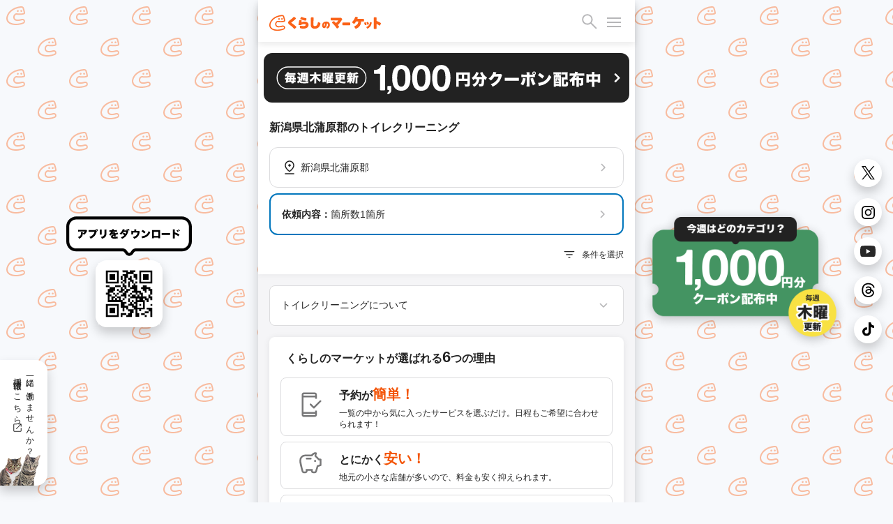

--- FILE ---
content_type: text/html; charset=utf-8
request_url: https://curama.jp/toilet/niigata/29/
body_size: 51607
content:











<!DOCTYPE html>
<html lang="ja">
<head>
    <meta charset="utf-8">
    <title>北蒲原郡のトイレクリーニングを料金と口コミで比較！おすすめ事業者ランキング - くらしのマーケット</title>
    
        <meta name="description" content="新潟県北蒲原郡のトイレクリーニングを料金・相場・口コミで比較するなら「くらしのマーケット」。北蒲原郡で評判の良いトイレクリーニングのプロをオンラインで簡単に予約しましょう！[保証制度完備！]" />
        <meta property="og:title" content="北蒲原郡のトイレクリーニングを料金と口コミで比較！おすすめ事業者ランキング - くらしのマーケット" />
        <meta property="og:description" content="新潟県北蒲原郡のトイレクリーニングを料金・相場・口コミで比較するなら「くらしのマーケット」。北蒲原郡で評判の良いトイレクリーニングのプロをオンラインで簡単に予約しましょう！[保証制度完備！]">
        <meta property="og:image" content="https://cdn.curama.jp/common/image/bnr_ogimage.jpg?h=250915f593ca01d524629f50bf94bbcc">
        <link rel="canonical" href="https://curama.jp/toilet/niigata/29/" />
    

    <meta name="viewport" content="width=device-width, initial-scale=1.0, maximum-scale=1.0, user-scalable=no" />
    <meta name="format-detection" content="telephone=no" />
    <meta name="robots" content="NOODP">
    <meta name="twitter:card" content="summary">
    <meta name="twitter:site" content="@curama_jp" />
    <meta name="norton-safeweb-site-verification" content="eiua9xdu203jyvdt-t3fwq7cr3ood0zfs9hfpmy-lo1biedsgn92olrq-937s7vesslkpdhnhiyp5czrtfkrl4yen8fnks4eow92h8ycbfshe2yehit2nsns8qpmw3wq" />
    
    

    <link rel="dns-prefetch" href="//cdn.curama.jp/">
    <link rel="author" href="https://plus.google.com/103861475006999515833" />
    
    
    
        
    
    <style>
        html{height:100%;width:100%}*{box-sizing:border-box}body{color:#222;font-family:Helvetica Neue,Arial,Hiragino Kaku Gothic ProN,Hiragino Sans,Meiryo,sans-serif;font-size:14px;line-height:1.5;margin:0;width:100%;-webkit-font-smoothing:antialiased}header{background-color:#fff;box-shadow:0 4px 8px rgba(0,0,0,.08);display:block;height:60px;position:fixed;top:0;-webkit-transition:.4s ease;-moz-transition:.4s ease;-o-transition:.4s ease;transition:.4s ease;width:100%;z-index:3}.mar_16{margin:16px}.wid_200{width:200px}.m_icon-s-logo{height:35px;width:160px}.fil_ora10{fill:#fa6218}.flo_l{float:left}header .link-bookmarks{display:inline-block;height:34px;position:absolute;right:85px;top:16px;width:34px}header .hide-elements{display:none}.icon-s-bookmark{display:inline-block;height:34px;width:34px}.icon-p-right{float:right}.icon-c-orange{fill:#fa6218}header .bookmark-badge-box{height:34px;position:relative;width:34px}header .bookmark-badge-box .bookmark-badge{color:#fff;display:inline-block;font-size:9pt;height:34px;left:0;line-height:30px;position:absolute;top:0;text-align:center;width:34px}.pos_a{position:absolute}.rig_50{right:50px}.top_16{top:16px}.lef_16{left:16px}.fil_bla06{fill:#b5b5b5}.m_icon-s_30{display:inline-block;height:30px;width:30px}.bac-c_red10{background-color:#f91919}.bor-r_50p{border-radius:50%}.hei_8{height:8px}.wid_8{width:8px}#drawer-menu{display:none}.drawer_open{top:16px;right:20px;width:20px;height:30px;transition:background .6s,transform .6s cubic-bezier(0.25,0.5,0.25,1)}.cur_p{cursor:pointer}.drawer_open:before{transform:translateY(-6px)}.drawer_open span,.drawer_open:after,.drawer_open:before{content:"";position:absolute;top:15px;right:0;width:20px;border-bottom:2px solid #b5b5b5;transition:transform .6s cubic-bezier(0.25,0.5,0.25,1)}.drawer_open:after{transform:translateY(6px)}.pos_f{position:fixed}.drawer_close{z-index:1;inset:0;pointer-events:none;transition:background .6s}.nav_content{position:fixed;overflow-y:scroll;top:0;right:0;width:75vw;height:100%;margin:0;box-sizing:border-box;transform:translateX(100%);transition:transform .6s cubic-bezier(0.25,0.5,0.25,1);background:#fff;z-index:5}.pad_0{padding:0}.mar_0{margin:0}.m_list_none{list-style:none;margin:0;padding:0}.col_bla10{color:#222}.dis_b{display:block}.pad_16{padding:16px}.fon-s_16{font-size:16px}.dis_i-b{display:inline-block}.wid_24{width:24px}.hei_24{height:24px}.flo_r{float:right}.mar-r_8{margin-right:8px}.fil_bla08{fill:#767676}.m_acd-content{display:none}.bac-c_bla02{background-color:#f5f5f5}.pad-t_16{padding-top:16px}.pad-r_16{padding-right:16px}.pad-l_32{padding-left:32px}.dis_f{display:flex}.pad-b_16{padding-bottom:16px}.jus-c_s-b{justify-content:space-between;-webkit-justify-content:space-between}.ali-i_c{align-items:center}.fil_bla10{fill:#222}.wid_100p{width:100%}.hei_a{height:auto}.tex-d_u{text-decoration:underline}.out_n{outline:0}.jus-c_f-e{justify-content:flex-end;-webkit-justify-content:flex-end}.fon-s_12{font-size:9pt}.bor_n{border:0}.app_n{appearance:none}#drawer-menu:checked~.drawer_close{pointer-events:auto;background:rgba(0,0,0,.4);z-index:4}.pad-t_60{padding-top:60px}.bac-c_white{background-color:#fff}.fon-w_700{font-weight:700}.pad-t_24{padding-top:24px}.pad-l_16{padding-left:16px}.m_box-shadow_2-2-p3{box-shadow:0 4px 8px 0 rgba(0,0,0,.16)}.top_0{top:0}.z-i_999{z-index:2}.tra_04-e{transition:.4s ease}.pad-t_8{padding-top:8px}.pad-b_8{padding-bottom:8px}.m_clearfix:after,.m_clearfix:before{clear:both;content:"";display:block}.bor-r_8{border-radius:8px}.pad_8{padding:8px}.mar-b_8{margin-bottom:8px}.bor_1_bla04{border:1px solid#e8e8e8}.min-w_0{min-width:0}.lin-h_24{line-height:24px}.col_bla06{color:#b5b5b5}.fle-w_w{flex-wrap:wrap}.pad_2{padding:2px}.mar_4{margin:4px}.bor_2_bla05{border:2px solid #ddd}.wid_86{width:86px}.bor_2_bla04{border:2px solid #e8e8e8}.opa_04{opacity:.4}.fle_1{flex:1}.wid_32p{width:32%}.whi-s_now{white-space:nowrap}.tex-o_e{text-overflow:ellipsis}.pad-r_8{padding-right:8px}.pad-l_8{padding-left:8px}.ove_h{overflow:hidden}.col_bla08{color:#767676}.bor_2_blu10{border:2px solid #0277bd}.lin-h_0{line-height:0}.mar-r_4{margin-right:4px}.m_box-shadow_2-2-p12{box-shadow:0 4px 6px 0 rgba(0,0,0,.03)}.fon-s_10{font-size:10px}.lin-h_12{line-height:9pt}.tex-a_c{text-align:center}.dis_t-c{display:table-cell}.ver-a_m{vertical-align:middle}.bor_1_bla05{border:1px solid #d2d2d2}.mar-t_16{margin-top:16px}.mar-r_16{margin-right:16px}.mar-l_16{margin-left:16px}.mar-t_0{margin-top:0}.mar-b_16{margin-bottom:16px}.fon-s_14{font-size:14px}.fon-w_n{font-weight:400}.m_box-shadow{background:#fff;box-shadow:0 1px 10px rgba(0,0,0,.08)}.col_ora10{color:#fa6218}.bor_1_ora10{border:1px solid#fa6218}.bor-r_4{border-radius:4px}.pad-r_4{padding-right:4px}.pad-l_4{padding-left:4px}.mar-b_4{margin-bottom:4px}.dis_t{display:table}.wid_30p{width:30%}.pos_r{position:relative}.bor_1_bla02{border:1px solid#f5f5f5}.pad_4{padding:4px}.rig_0{right:0}.bot_0{bottom:0}.bac-c_ora10{background-color:#fa6218}.ver-a_t{vertical-align:top}.pad-l_5p{padding-left:5%}.lin-h_20{line-height:20px}.tex-a_j{text-align:justify}.star-rate{align-items:center;display:flex;fill:#e8e8e8}.star-rate1 .glyphicon-star:nth-child(1),.star-rate2 .glyphicon-star:nth-child(1),.star-rate2 .glyphicon-star:nth-child(2),.star-rate3 .glyphicon-star:nth-child(1),.star-rate3 .glyphicon-star:nth-child(2),.star-rate3 .glyphicon-star:nth-child(3),.star-rate4 .glyphicon-star:nth-child(1),.star-rate4 .glyphicon-star:nth-child(2),.star-rate4 .glyphicon-star:nth-child(3),.star-rate4 .glyphicon-star:nth-child(4),.star-rate5 .glyphicon-star:nth-child(1),.star-rate5 .glyphicon-star:nth-child(2),.star-rate5 .glyphicon-star:nth-child(3),.star-rate5 .glyphicon-star:nth-child(4),.star-rate5 .glyphicon-star:nth-child(5){fill:#fa6218}.hei_20{height:20px}.wid_20{width:20px}.modal{display:none}.fon-s_18{font-size:18px}.mar-l_4{margin-left:4px}.mar-l_8{margin-left:8px}.pad-t_32{padding-top:32px}.tex-a_r{text-align:right}.mar-b_0{margin-bottom:0}.fon-s_24{font-size:24px}.sl-loading{text-align:center}.sl-loading span{animation:a .8s infinite alternate steps(4);background-color:#b5b5b5;border-radius:50%;display:inline-block;height:9pt;width:9pt}.sl-loading span:nth-child(2){animation-delay:.4s}.sl-loading span:nth-child(3){animation-delay:.8s}.tra_t_-50p_-50p{transform:translate(-50%,-50%)}.top_50p{top:50%}.lef_50p{left:50%}.lin-h_1p2{line-height:1.2}.m_text-shadow{text-shadow:0 0 11px #000}.lin-h_10{line-height:10px}.bac-c_06{background:rgba(0,0,0,.6)}.wid_82{width:82px}.hei_30{height:30px}.lin-h_1{line-height:1}.m_box-shadow_1-4-p16{box-shadow:0 1px 10px rgba(0,0,0,.08)}.dis_n{display:none}.wid_18{width:18px}.hei_18{height:18px}.wid_28{width:28px}.hei_28{height:28px}.wid_22{width:22px}.hei_22{height:22px}.fil_white{fill:#fff}.wid_16{width:16px}.hei_16{height:16px}.bor-r_16{border-radius:16px}.wid_180{width:180px}.mar-t_1{margin-top:1px}.wid_40{width:40px}.hei_40{height:40px}.jus-c_c{justify-content:center;-webkit-justify-content:center}.js-hide-only-mobile-tablet,.js-hide-only-pc{display:none !important}.js-hide-only-mobile-tablet,.js-hide-only-pc{display:none !important}.reset-img{display:block;max-width:100%;height:auto}.mar-r_2{margin-right:2px}.pad-b_24{padding-bottom:24px}.ali-i_f-s{align-items:flex-start}.fle-s_0{flex-shrink:0}.bac-c_ora_opa005{background:rgba(250,98,24,.05)}.bor_1_bla08{border:1px solid #767676}.lin-h_18{line-height:18px}.fon-s_9{font-size:9px}.hei_32{height:32px}.bor-l_1bla05{border-left:1px solid #DCDCDE}.bor-r_12{border-radius:12px}.min-h_56{min-height:56px}.aircon_multiple_bg{background:#479CDD}.col_white{color:#fff}.mar-l_a{margin-left:auto}.mar-r_a{margin-right:auto}.ali-i_f-e{align-items:flex-end}.bor-r_20{border-radius:20px}.wid_55p{width:55%}.wid_45p{width:45%}.pad-l_24{padding-left:24px}.fon-s_22{font-size:22px}.bor-b_1bla05{border-bottom:1px solid #DCDCDE}.pad-t_4{padding-top:4px}.pad-b_4{padding-bottom:4px}.pad-r_6{padding-right:6px}.pad-l_6{padding-left:6px}.mar-t_-15p{margin-top:-15%}.z-i_2{z-index:2}p,dl,dd{margin:0}a{color:#222;text-decoration:none}.pad-r_24{padding-right:24px}.wid_65p{width:65%}.m_icon-s_18{display:inline-block;height:18px;width:18px}.dis_i-f{display:inline-flex}.bor-r_18{border-radius:18px}.hei_80{height:80px}.col_red10{color:#f91919}.m_box-shadow_1-4-p3{box-shadow:0 1px 6px rgba(0,0,0,.24)}

        @media screen and (min-width:781px){body{background:#f7f9fc url(/images/frontend/bg_curamakun.svg) repeat;background-attachment:fixed;background-size:90px auto}.pc-recruit-info{background:#fff url(/images/frontend/bg_cat.png) no-repeat;background-position:bottom left;background-size:58px auto;border-radius:0 16px 16px 0;bottom:24px;box-shadow:0 8px 16px rgba(0,0,0,.2);font-size:12px;letter-spacing:2px;padding:16px 16px 48px 16px;position:fixed;writing-mode:vertical-rl}.pc-qr-wrap{left:calc((100vw - 540px) / 4 - 90px);top:50%;transform:translateY(-50%);height:100px}.pc-sns-wrap{right:16px;top:50%;transform:translateY(-50%);position:fixed}.pc-m_box-shadow{box-shadow:0 8px 16px rgba(0,0,0,.2)}.pc_content{background-color:#fff;box-shadow:0 8px 16px rgba(0,0,0,.2);margin:0 auto;min-height:100vh;overflow:hidden;position:relative;width:540px}header{width:540px !important}}@media screen and (max-width:780px){.pc-recruit-info,.pc-qr-wrap,.pc-sns-wrap{display:none}}
    </style>
    
    
    
        <script defer src="https://js.stripe.com/v3/"></script>
    
    <script>
        if (!localStorage.getItem("visited")) {
            window.isFirstVisit = !document.cookie.includes("isFirstVisit=false;");
            localStorage.setItem("visited", 1);
        }
    </script>
    
    
    
    
    <template id="service-list-dataLayer">{&quot;nkParams&quot;:{&quot;pagetype&quot;:&quot;list&quot;,&quot;itemid&quot;:[&quot;47cb8fed-59b4-43aa-992c-c140d42b2332&quot;,&quot;bd27b0c9-6fce-479f-93e2-c1c469e0a5e9&quot;,&quot;f785a80e-d82d-4b89-b16c-0bf377853ae9&quot;,&quot;0898b4b4-7b7f-40d6-b99b-5972e4c7e00b&quot;,&quot;8febe33b-e65a-45d8-b0f3-1ba540866312&quot;],&quot;price&quot;:[0],&quot;quantity&quot;:[0],&quot;orderid&quot;:&quot;&quot;,&quot;totalprice&quot;:0},&quot;ecommerceData&quot;:[{&quot;item_id&quot;:&quot;47cb8fed-59b4-43aa-992c-c140d42b2332&quot;,&quot;item_name&quot;:&quot;SER998195525&quot;,&quot;index&quot;:0,&quot;item_list_name&quot;:&quot;サービス一覧&quot;,&quot;item_list_id&quot;:&quot;list&quot;,&quot;item_category&quot;:&quot;toilet&quot;,&quot;item_category2&quot;:&quot;80371273-0103-4001-9ed6-e9661121697c&quot;,&quot;price&quot;:&quot;9000&quot;,&quot;currency&quot;:&quot;JPY&quot;,&quot;quantity&quot;:1},{&quot;item_id&quot;:&quot;bd27b0c9-6fce-479f-93e2-c1c469e0a5e9&quot;,&quot;item_name&quot;:&quot;SER042526436&quot;,&quot;index&quot;:1,&quot;item_list_name&quot;:&quot;サービス一覧&quot;,&quot;item_list_id&quot;:&quot;list&quot;,&quot;item_category&quot;:&quot;toilet&quot;,&quot;item_category2&quot;:&quot;80371273-0103-4001-9ed6-e9661121697c&quot;,&quot;price&quot;:&quot;10000&quot;,&quot;currency&quot;:&quot;JPY&quot;,&quot;quantity&quot;:1},{&quot;item_id&quot;:&quot;f785a80e-d82d-4b89-b16c-0bf377853ae9&quot;,&quot;item_name&quot;:&quot;SER684732998&quot;,&quot;index&quot;:2,&quot;item_list_name&quot;:&quot;サービス一覧&quot;,&quot;item_list_id&quot;:&quot;list&quot;,&quot;item_category&quot;:&quot;toilet&quot;,&quot;item_category2&quot;:&quot;80371273-0103-4001-9ed6-e9661121697c&quot;,&quot;price&quot;:&quot;8500&quot;,&quot;currency&quot;:&quot;JPY&quot;,&quot;quantity&quot;:1},{&quot;item_id&quot;:&quot;0898b4b4-7b7f-40d6-b99b-5972e4c7e00b&quot;,&quot;item_name&quot;:&quot;SER917020514&quot;,&quot;index&quot;:3,&quot;item_list_name&quot;:&quot;サービス一覧&quot;,&quot;item_list_id&quot;:&quot;list&quot;,&quot;item_category&quot;:&quot;toilet&quot;,&quot;item_category2&quot;:&quot;80371273-0103-4001-9ed6-e9661121697c&quot;,&quot;price&quot;:&quot;8000&quot;,&quot;currency&quot;:&quot;JPY&quot;,&quot;quantity&quot;:1},{&quot;item_id&quot;:&quot;8febe33b-e65a-45d8-b0f3-1ba540866312&quot;,&quot;item_name&quot;:&quot;SER136242202&quot;,&quot;index&quot;:4,&quot;item_list_name&quot;:&quot;サービス一覧&quot;,&quot;item_list_id&quot;:&quot;list&quot;,&quot;item_category&quot;:&quot;toilet&quot;,&quot;item_category2&quot;:&quot;80371273-0103-4001-9ed6-e9661121697c&quot;,&quot;price&quot;:&quot;7700&quot;,&quot;currency&quot;:&quot;JPY&quot;,&quot;quantity&quot;:1}]}</template>
    <script type="text/javascript">
        const dataLayer = JSON.parse(document.getElementById("service-list-dataLayer").content.textContent);
        window.nk_params = dataLayer.nkParams;
        window.ecommerce_data = {
            pagetype: "list",
            items: dataLayer.ecommerceData
        }
    </script>
    
    <script type="text/javascript">
        const notifiedCvSessionKey = 'notified_ga_conversion';
        notifyEcommerceEventToApp(window.ecommerce_data);

        function notifyEcommerceEventToApp(params) {
            if (
                !params ||
                !navigator.userAgent.match(/UserApp/i) ||
                (params.pagetype === 'conversion' && isAlreadyNotifiedConversion(params.orderId)) 
            ) {
                return;
            }

            let _params = params;
            if (params.pagetype === 'conversion') {
                _params = { ..._params, transaction_id: params.orderId };
            }

            try {
                if (navigator.userAgent.match(/Android/i)) {
                    gaApp.notifyEcommerceEvent(JSON.stringify(_params));
                } else if(navigator.userAgent.match(/iPhone/i)) {
                    webkit.messageHandlers.gaApp.postMessage(_params);
                }

                if (_params.pagetype === 'conversion') {
                    const notifiedIds = sessionStorage.getItem(notifiedCvSessionKey);
                    sessionStorage.setItem(notifiedCvSessionKey, notifiedIds ? `${notifiedIds},${_params.orderId}` : _params.orderId);
                }
            } catch(err) {
                console.log('The native context does not exist yet');
            }
        }

        function isAlreadyNotifiedConversion(orderId) {
            const notifiedIds = sessionStorage.getItem(notifiedCvSessionKey);
            if (!notifiedIds) return false;
            return notifiedIds.includes(orderId);
        }
    </script>



    
        <link rel="stylesheet" href="//cdn.curama.jp/cds/sp/css/cds.css?h=c0c45826cb53f365805c82a9ec456c06" media="print" onload="this.media='all'" />
    
    <link rel="stylesheet" href="//cdn.curama.jp/cds/pc/css/responsive.css?h=bee2c2dbeac7a9cd44f26cdb237002fa" />
    
    

</head>
<body>
    
    <!--
MMMMMMMMMMMMMMMMMMMMMMMMMMMMMMMMMMMMMMMMMMMMMMMMMMMMMMMMMMMMMMMMMMMMMMMMMMMMMMMM
M#                              ...Jg&J-........                              MM
M#                       ...gH@gH@MMMMMHMMMMMNMMMMMNJ,                        MM
M#                  ..dgHkbWgHHHHMMHqm@HHH@@MMNNNMMNMNNNaJ..                  MM
M#               ..gMNNMMMMNNNHHQMHWHHWMMHHHMHMMMHH##NNMNMNM,                 MM
M#  `      `  `.+MMMMMNNNMNMMMMMMMMHMMkWHMHHMH@MHHHMNNMMMMMNMN,               MM
M#     `      .MM5:::::::?TTWMNNkMMMMHgMMMMKMHMVWMMMMMMHMMMMMMM,  `  `  `     MM
M#           ,5::::::::::::::::?TMNHMMMMHMNMMHNMHHHMBkMHMMMMMMM@           `  MM
M#  `     ` `_:::::::::::::::::::::dMMMNNNMMMMMMMNMNMNNMMHHMMHMN              MM
M#          .::::::::::~::~    `~~~~~~~~~~<<?M9TTHHMMMMMMNMHMM@`              MM
M#     `    ::::::::~:::::~                           `?7TMMMt     `  `  `    MM
M#  `       :::::::::::::::.                               ?M]                MM
M#         .:::::~:::::~:::_                              ..WF             `  MM
M#         >::::::::~:::::::            `                .wXM:                MM
M#    `    ::::::::::::::~~`         `                  ,7!<d~    `  `  `     MM
M#  `     ..:::~:::::~         MMMMMMMMNgg+, ..  `  ....JMMMM{                MM
M#      d#"TWN-:::~::`          ???77""""WMMN7"^ .qMMMMMMB^ -}             `  MM
M#      M].MHmTNm::::         +MMMMMMMMNNNx  ?777XMMNMMMMMMNg)                MM
M#      (M[ .-# ?:::`         -""""""TWMYBL      d?^?UHWUUWMd]    `  `  `     MM
M#       d@ .7  _:~`                 (7"^        .b  /"Czd"?Tb                MM
M#       -N,                                      J..        #                MM
M#        /Me                           jM9       ,mMm.     .F                MM
M#          TMNN,                      .MN...     .MH#HSwuuQdt              ` MM
M#            .M@                    .k  -7TMMMMMMM8dNAgMMMWN..........       MM
M#          .J#~d,                .(J^    ....!?i.  _T6OWVWF~` ````~??""WMNg.,MM
M#     ` ..d#^-dMSl                ,MH@HMMMMMMMMMMMB .wuXWY                 _TMM
M#..(MMY""!   .vW0I1-                  .-,   .JgQka+.J7TY`                    MM
MMB=`           <O><1+.          ..JJ... 7^.g#"   _7Wqqqka-..                 MM
M#               .;::1zz-..     JHMYYWggggHY^            jZYUkWa,             MM
M#                 ~<:1vwzz=<~.dH@`                   .?!    ?1VHH&.          MM
M#                   ~<?z&gHMHHMY            J@n     j      .(!  THh          MM
M#                     (MM""!~               .W@h   . 6. .,?      Jq:         MM
M#                     d#%                     ?HN,dH,  `        .WF      `   MM
M#                 ..gMMM`          ..,         .U@@@h.         .HF           MM
M#                 MNB=`             ?ML          (M@Hh,    ..JHY^            MM
M#   ..            MN:                .4N,   `      ?M@MMHM@M#!               MM
M#   ,M,           MNa,     (Ma.        (WN,         .WM,  ,HH;           `   MM
M#    Hb           JMNb      .WMa.        ?Mm,        .MF   MM]        `      MM
M#    (#            (WN[       .TNm,        TMNa-....gM#!  .H@                MM
M#    .Wm            .WNN,       .UNN,        JN###MY"=( .dHY                 MM
M#      TN.       .MM= .TMN,       .TNNm,.   .NN#'      .HM=                  MM
M#       T5     T"=       TMN,       JNMMMNNMNNF        MM'          `        MM
M#                          (HMm...JMM"      JN#x.     .Ht                `   MM
M#                             ?7""=`         (TMNMNg+g#@         `           MM
M#                                                ?""""!                      MM
M#                                                                            MM
M#                                ＿人人人人人人人＿                             MM
M#                                ＞ CTO TOZAWA ＜                             MM
M#                                ￣Y^Y^Y^Y^Y^Y^￣                             MM
M#                                                                            MM
M#   ,MMM\    MMMN   MMMb  .MMMF     JMMMMc     .MMMN.   ,MMM  MMMMMMMMMMMM]  MM
M#   .MMM}    -MMM. .MMMM. .MMM`    .MMMMMN.    .MMMMN,  ,MMM  """"4MMM""""3  MM
M#   .MMM}     MMMb MMMMMb MMMF    .MMM^dMMb    .MMMMMMp .MMM      (MMM`      MM
M#   .MMM}     ,MMN.MMFMMM.MMM`    JMMF  MMM[   .MMM/MMMh,MMM      (MMM       MM
M#   .MMM}      MMMMMM`,MMMMMF    .MMMMMMMMMN,  .MMM{ UMMMMMM      (MMM       MM
M#   .MMM}      ,MMMMF  MMMMM    .MMMP""""MMMN  .MMM{  ?MMMMM      (MMM       MM
M#   .MMM)       MMMM`  -MMMF    dMM#     ,MMMp .MMM|   ,MMMM.     (MMM.      MM
M#                                                                            MM
M#                 ....     ....      ....       ....     ....                MM
M#                 WMMM,   JMMM^   .MMMMMMMNJ    MMM]    `MMMF                MM
M#                  TMMM, dMMM!   dMMM"!?TMMMN.  MMM]     MMM]                MM
M#                   ?MMMMMM#`   -MMM!    .MMM]  MMM]     MMM]            `   MM
M#                    (MMMMF     dMM#      MMM@  MMM]     MMM]    `           MM
M#                     (MMN      (MMM,    .MMMF  MMMb     MMM]         `      MM
M#                     (MMN       WMMMa..(MMM@   ?MMMa...dMMM`                MM
M#                     JMMN        /WMMMMMM#=     (WMMMMMMMD                  MM
M#                                                                            MM
MMMMMMMMMMMMMMMMMMMMMMMMMMMMMMMMMMMMMMMMMMMMMMMMMMMMMMMMMMMMMMMMMMMMMMMMMMMMMMMM
                                   
                          これを見たあなたとプロダクトをつくりたい                                 
                            https://minma.jp/recruit -->


    
<svg width="0" height="0" style="display:block" version="1.1" xmlns="http://www.w3.org/2000/svg" xmlns:xlink="http://www.w3.org/1999/xlink">
    <defs>
        <linearGradient id="star-half-gradient">
            <stop class="star-rate-active" offset="50%" />
            <stop class="star-rate-passive" offset="50%" />
        </linearGradient>
        
        <symbol id="logo" viewBox="0 0 200 30">
            <g>
                <path class="st0" d="M154.11,23.93c-0.44-0.7-1.1-1.58-1.43-2.05c-0.31-0.44-0.47-1.52,0.6-2.03c1.2-0.57,4.06-2.1,5.14-4.16
                    c0.58-1.1,0.89-2.28,1.05-4.1h-3.93c-1.29,2.01-2,2.97-3.01,3.8c-0.47,0.39-1.21,0.39-1.66,0.02c-0.39-0.32-1.47-1.2-1.78-1.41
                    c-0.66-0.45-0.78-1.45-0.22-2.04c0.95-0.99,2.7-2.88,3.83-5.36c0.62-1.33,0.83-2.05,0.89-2.37c0.12-0.62,0.79-1.21,1.61-1.04
                    l2.28,0.47c0.66,0.14,1.25,0.89,0.97,1.77c0,0-0.13,0.31-0.18,0.45c-0.21,0.53-0.26,0.67-0.47,1.13h7.97
                    c1.69,0,2.54-0.07,2.66-0.07c0.91,0,1.4,0.73,1.4,1.32v2.08c0,0.63-0.58,1.34-1.36,1.32c-0.09,0-1.06-0.07-2.73-0.07h-1.21
                    c-0.27,2.87-0.62,4.39-1.4,6.1c-0.92,1.96-2.31,3.6-4.24,5.01c-1.16,0.83-2.22,1.34-3,1.71C155.08,24.78,154.4,24.38,154.11,23.93z
                    "/>
                <path class="st0" d="M171.12,17.54c-0.44-1.62-0.64-2.01-0.94-2.78c-0.25-0.64,0.14-1.21,0.63-1.37l1.17-0.32
                    c0.56-0.13,0.98,0.15,1.11,0.45c0.46,1.08,0.62,1.51,1.2,3.1c0.15,0.41-0.09,1.08-0.6,1.23l-1.28,0.38
                    C171.8,18.42,171.25,18.05,171.12,17.54z"/>
                <path class="st0" d="M175.17,23.92c-0.4-0.5-0.8-1.08-0.9-1.21c-0.32-0.42-0.28-1.26,0.4-1.53c1.43-0.58,3.97-2.41,4.93-4.98
                    c0.4-1.08,0.6-2.04,0.63-2.57c0.03-0.42,0.48-1.04,1.25-0.88l1.25,0.3c0.4,0.07,0.87,0.55,0.75,1.16
                    c-0.46,2.35-1.22,4.39-2.15,5.78c-0.89,1.32-2.06,2.45-3.49,3.37c-0.59,0.37-0.69,0.44-1.42,0.81
                    C175.99,24.37,175.47,24.29,175.17,23.92z"/>
                <path class="st0" d="M175.36,16.8c-0.31-0.98-0.59-1.72-1.01-2.77c-0.19-0.48,0.04-1.18,0.65-1.34l1.11-0.3
                    c0.5-0.12,0.99,0.07,1.16,0.46c0.49,1.11,0.68,1.61,1.19,2.93c0.13,0.34-0.05,1.04-0.59,1.24l-1.25,0.39
                    C176.04,17.59,175.49,17.23,175.36,16.8z"/>
                <path class="st0" d="M188.51,25.1c-1.08-0.04-1.43-0.94-1.39-1.36c0.03-0.37,0.06-0.83,0.06-2.59V7.84c0-0.78-0.06-1.25-0.06-2.43
                    c0-0.75,0.67-1.34,1.36-1.33l2.44,0c0.83,0,1.38,0.76,1.34,1.42c-0.05,0.7-0.04,1.15-0.04,2.37v2.81c3.48,1.16,7.07,3.31,7.07,3.31
                    c0.74,0.38,0.83,1.33,0.58,1.77l-1.3,2.35c-0.31,0.62-1.25,0.94-1.93,0.46c-0.24-0.16-0.61-0.46-0.74-0.56
                    c-1.05-0.78-1.68-1.25-3.27-1.92c-0.16-0.07-0.3-0.12-0.4-0.16v5.24c0,1.51,0.05,2.41,0.06,2.55c0.03,0.55-0.41,1.4-1.36,1.4
                    H188.51z"/>
                <path class="st0" d="M44.33,24.43c-0.58-0.58-0.76-0.79-1.68-1.74c-1.83-1.88-2.65-2.41-6.56-5.45c-1.18-0.92-1.61-1.36-1.93-1.98
                    c-0.24-0.51-0.39-1.14-0.39-1.68c0-0.88,0.32-1.72,0.93-2.43c0.35-0.38,0.7-0.68,2.1-1.74c2.85-2.14,4.27-3.33,5.84-4.9
                    c0.22-0.22,0.24-0.3,0.66-0.7c0.22-0.21,0.9-0.67,1.7-0.18l2.03,1.44c0.77,0.5,0.71,1.63,0.12,2.14c-0.36,0.31-0.42,0.37-1.81,1.61
                    l-0.07,0.06c-1.43,1.26-3.29,2.73-5.51,4.37c-0.13,0.09-0.44,0.33-0.54,0.44c0.17,0.17,0.79,0.62,1.91,1.45
                    c2.33,1.69,4.23,3.21,6.82,5.48c0,0,0.03,0.04,0.08,0.08c0.34,0.32,0.59,1.17,0.03,1.82l-1.81,1.85
                    C45.73,24.91,44.82,24.93,44.33,24.43z"/>
                <g>
                    <path class="st0" d="M64.41,10.13c-4.14-0.9-7.38-2.08-8.04-2.4c-0.97-0.49-0.8-1.56-0.62-1.86l0.93-1.66
                        c0.25-0.42,0.88-0.92,1.74-0.56c0.89,0.38,1.64,0.69,3.71,1.23c1.43,0.38,2.36,0.57,3.47,0.77c1.02,0.19,1.19,1.27,1.02,1.7
                        l-0.64,1.98C65.63,10.08,64.93,10.25,64.41,10.13z"/>
                    <path class="st0" d="M61,24.38c-1.92,0-3.76-0.27-5.05-0.54c-0.7-0.15-0.99-0.84-1.03-1.17c-0.07-0.52-0.15-1.29-0.2-1.86
                        c-0.09-0.93,0.67-1.82,1.7-1.55c0.61,0.16,2.76,0.63,4.43,0.63c2.68,0,4.48-0.88,4.48-2.2c0-1.3-1.91-1.44-2.74-1.44
                        c-1.63,0-3.23-0.02-4.69,0.85c-0.37,0.22-0.85,0.66-1.14,0.99c-0.08,0.09-0.2,0.14-0.33,0.14c-0.01,0-3.73-0.16-3.73-0.16
                        c-0.13-0.01-0.25-0.07-0.33-0.17c-0.08-0.1-0.11-0.24-0.08-0.36c0.04-0.16,0.04-0.19,0.05-0.34l0.01-0.05
                        c0.06-0.55,0.21-1.09,0.4-2.23c0.18-1.11,0.48-2.49,0.64-4.03c0.03-0.25,0.05-0.44,0.07-0.56c0.04-0.32,0.34-1.23,1.41-1.19
                        c0.01,0,1.93,0.12,1.93,0.12c0.99,0.07,1.37,1.08,1.19,1.73c-0.2,0.7-0.33,1.16-0.51,2.22c1.72-0.92,3.55-1.34,5.83-1.34
                        c4.22,0,7.06,2.29,7.06,5.7c0,2.07-0.99,3.93-2.72,5.11C65.95,23.84,63.84,24.38,61,24.38z"/>
                </g>
                <path class="st0" d="M81.58,24.57c-2.4,0-4.2-0.6-5.49-1.82c-1.38-1.33-1.84-2.87-1.84-6.11c0-0.59,0-0.59,0.11-5.09l0.02-0.8
                    c0.04-1.98,0.08-3.68,0.07-4.45c0-0.23-0.02-0.53-0.02-0.71c-0.01-0.73,0.5-1.41,1.38-1.41c0,0,2.37,0.04,2.37,0.04
                    c1.01,0.01,1.36,0.95,1.31,1.5c-0.11,1.38-0.41,6.27-0.41,10.07c0,2.26,0.1,2.8,0.4,3.28c0.34,0.54,1.18,0.87,2.24,0.87
                    c2.12,0,3.74-1.24,4.55-3.49c0.42-1.13,0.55-1.8,0.67-2.56c0.15-0.93,1.25-1.39,2.06-0.89c0.87,0.54,1.34,0.83,1.93,1.2
                    c0.77,0.49,0.83,1.11,0.7,1.58c-0.78,2.89-1.42,4.33-2.72,5.76C87.08,23.55,84.61,24.57,81.58,24.57z"/>
                <path class="st0" d="M120.45,23.32c-0.87-1.33-1.99-2.94-3.8-4.99c-1.8-2.07-2.73-2.87-3.71-3.78c-0.6-0.56-0.55-1.67,0.11-2.09
                    l1.68-1.18c0.17-0.15,0.98-0.44,1.6,0.08c1.77,1.48,2.05,1.76,3.18,2.94c1.17-1.01,2.44-2.31,3.18-3.27c0.35-0.44,0.74-1,1.04-1.49
                    l-9.7,0.04c-1.92,0.01-2.21,0.03-2.77,0.05c-0.57,0.01-1.39-0.43-1.39-1.38V6.24c0-0.92,0.8-1.41,1.45-1.37
                    c0.64,0.04,0.99,0.09,2.77,0.09l12.54-0.02c0.67-0.01,0.86-0.06,0.98-0.08c0.7-0.11,1.06,0.17,1.3,0.39l1.35,1.53
                    c0.34,0.3,0.41,1.07,0.2,1.39c-0.09,0.14-0.2,0.35-0.71,1.15c-2.41,3.76-4.15,6.13-7.01,8.59c0.81,0.97,0.92,1.03,1.92,2.43
                    c0.28,0.4,0.56,1.09-0.21,1.86l-1.96,1.53C121.8,24.24,120.96,24.1,120.45,23.32z"/>
                <path class="st0" d="M143.75,18.53c-0.66,0-1.28-0.06-3.81-0.06h-3.86c-2.54,0-2.91,0.02-3.78,0.07c-0.6,0.03-1.37-0.47-1.38-1.32
                    v-2.46c0-0.8,0.66-1.42,1.48-1.36c0.39,0.03,1.21,0.1,3.66,0.1h3.9c2.32,0,3.16-0.1,3.74-0.1c1.04,0,1.41,0.92,1.4,1.27v2.56
                    C145.1,17.52,144.78,18.52,143.75,18.53z"/>
                <path class="st0" d="M102.78,23.42c-0.13-0.26-0.18-0.38-0.21-0.46c-0.21-0.63-0.13-1.64,0.81-1.95c1.08-0.36,1.9-1.78,1.9-3.23
                    c0-1.13-0.4-2.02-1.14-2.59c-0.23-0.18-0.43-0.29-0.7-0.36c-0.33,2.35-0.82,4.17-1.59,5.84c-0.9,1.98-2.01,2.91-3.49,2.91
                    c-2.18,0-3.7-2.02-3.7-4.92c0-1.81,0.62-3.44,1.78-4.71c1.34-1.46,3.32-2.27,5.57-2.27c2.05,0,3.88,0.7,5.03,1.91
                    c1,1.07,1.53,2.56,1.53,4.32c0,1.6-0.49,3.11-1.39,4.26c-0.23,0.3-0.45,0.54-0.68,0.74c-0.81,0.73-1.43,1.01-2,1.2
                    C103.84,24.32,103.08,24.04,102.78,23.42z M100.16,14.89c-0.32,0.11-0.61,0.28-0.93,0.55c-0.89,0.76-1.47,2.01-1.47,3.2
                    c0,0.97,0.36,1.49,0.54,1.49c0,0,0.3-0.02,0.85-1.39C99.6,17.59,99.97,16.16,100.16,14.89z"/>
                <g>
                    <path class="st0" d="M24.35,18.79c-2.64,0.06-6.48,2.38-10.12,0.5c-3.15-1.67-1.21-7.11,1.41-6.7c2.08,0.37,8.89,0.51,11.64-0.57
                        c0.75-0.3,1.17-0.89,1.17-1.79c0-1.94-1.45-6.62-1.83-7.84C26.38,1.47,25.28,0,23.08,0C17.04,0,6.38,3.1,1.78,11.77
                        c-7.37,14.76,9.55,19.77,23.97,14.43C29.82,24.77,28.95,18.74,24.35,18.79z M25.24,24.19c-8.64,3.53-23.31,2.97-23.12-6.53
                        C2.59,11.98,8.7,3.28,22.71,2.05c0.83-0.08,1.76,0.38,1.96,1.09c0.35,1.29,1.31,4.87,1.67,6.33c0.14,0.59-0.41,0.75-1.02,0.91
                        c-2.18,0.59-6.16,0.56-9.55,0.12c-4.25-0.32-6.92,5.77-4.23,9.22c2.84,3.71,7.86,2.41,12.69,1.18
                        C26.18,20.46,27.28,23.39,25.24,24.19z"/>
                    <circle class="st0" cx="22.74" cy="7.03" r="1.44"/>
                    <circle class="st0" cx="17.42" cy="7.14" r="1.44"/>
                </g>
            </g>
        </symbol>
        
        <symbol id="loading" viewBox="0 0 80 80">
            <g>
                <path fill="#fa6218" class="st0" d="M68.47,52.84c-7.43,0.18-18.22,6.7-28.47,1.4c-8.85-4.71-3.42-19.99,3.96-18.84
                    c5.85,1.04,25.01,1.44,32.74-1.61c2.12-0.84,3.29-2.49,3.29-5.02c0-5.46-4.08-18.63-5.15-22.06C74.17,4.13,71.08,0,64.9,0
                    C47.92,0,17.95,8.73,5.02,33.09c-20.72,41.51,26.85,55.6,67.4,40.59C83.86,69.66,81.41,52.69,68.47,52.84z M70.97,68.03
                    C46.66,77.95,5.43,76.39,5.95,49.66C7.28,33.68,24.47,9.22,63.86,5.75c2.34-0.21,4.94,1.07,5.52,3.06c1,3.63,3.67,13.71,4.71,17.81
                    c0.4,1.66-1.16,2.11-2.86,2.55c-6.14,1.67-17.33,1.58-26.87,0.33c-11.96-0.91-19.47,16.22-11.89,25.92
                    c8,10.42,22.11,6.77,35.69,3.31C73.63,57.52,76.72,65.79,70.97,68.03z"/>
                <circle fill="#fa6218" class="st0" cx="63.94" cy="19.77" r="4.04"/>
                <circle fill="#fa6218" class="st0" cx="48.98" cy="20.09" r="4.04"/>
            </g>
        </symbol>
        
        <symbol id="user_app_icon" viewBox="0 0 20 20">
            <path fill="#fa6218" d="M15.8,20H4.2C1.9,20,0,18.1,0,15.8V4.2C0,1.9,1.9,0,4.2,0h11.7C18.1,0,20,1.9,20,4.2v11.7
                C20,18.1,18.1,20,15.8,20z"/>
                <path fill="#fff" d="M14.3,12c-1.1,0-2.7,1-4.3,0.2c-1.3-0.7-0.5-3,0.6-2.8c0.9,0.2,3.7,0.2,4.9-0.2C15.8,9,16,8.7,16,8.4
                c0-0.8-0.6-2.8-0.8-3.3c-0.1-0.4-0.6-1-1.5-1c-2.5,0-7,1.3-8.9,4.9c-3.1,6.2,4,8.3,10.1,6.1C16.6,14.5,16.2,11.9,14.3,12z
                M14.7,14.2C11,15.7,4.9,15.5,5,11.5c0.2-2.4,2.8-6,8.6-6.6c0.4,0,0.7,0.2,0.8,0.5c0.1,0.5,0.5,2,0.7,2.7c0.1,0.2-0.2,0.3-0.4,0.4
                c-0.9,0.2-2.6,0.2-4,0c-1.8-0.1-2.9,2.4-1.8,3.9c1.2,1.6,3.3,1,5.3,0.5C15.1,12.7,15.5,13.9,14.7,14.2L14.7,14.2z"/>
            <circle fill="#fff" cx="13.6" cy="7" r="0.6"/>
            <circle fill="#fff" cx="11.4" cy="7.1" r="0.6"/>
        </symbol>
        
        <symbol id="curama-symbol" viewBox="0 0 20 20">
            <circle cx="15.98" cy="4.94" r="1.01"/>
            <circle cx="12.25" cy="5.02" r="1.01"/>
            <path d="M17.12,13.21c-1.86,.05-4.55,1.67-7.12,.35-2.21-1.18-.85-5,.99-4.71,1.46,.26,6.25,.36,8.19-.4,.53-.21,.82-.62,.82-1.26,0-1.36-1.02-4.66-1.29-5.51C18.54,1.03,17.77,0,16.23,0,11.98,0,4.49,2.18,1.25,8.27c-5.18,10.38,6.71,13.9,16.85,10.15,2.86-1,2.25-5.25-.99-5.21Zm.63,3.8C11.67,19.49,1.36,19.1,1.49,12.41,1.82,8.42,6.12,2.3,15.96,1.44c.59-.05,1.24,.27,1.38,.76,.25,.91,.92,3.43,1.18,4.45,.1,.42-.29,.53-.72,.64-1.54,.42-4.33,.39-6.72,.08-2.99-.23-4.87,4.05-2.97,6.48,2,2.61,5.53,1.69,8.92,.83,1.37-.3,2.14,1.76,.7,2.33Z"/>
        </symbol>
        
        <symbol id="expand_more" viewBox="0 0 24 24">
            <path d="M12 14.65q-.175 0-.337-.05-.163-.05-.288-.2L6.85 9.9q-.2-.225-.2-.525 0-.3.225-.525.225-.2.525-.2.3 0 .525.2L12 12.925l4.1-4.075q.2-.225.5-.213.3.013.525.213.225.225.225.537 0 .313-.225.513l-4.5 4.5q-.125.15-.287.2-.163.05-.338.05Z"/>
        </symbol>
        
        <symbol id="chevron_right" viewBox="0 0 24 24">
            <path d="M8.875 17.125Q8.65 16.9 8.65 16.6q0-.3.225-.525L12.95 12 8.875 7.925Q8.65 7.7 8.65 7.4q0-.3.225-.525.225-.225.525-.225.3 0 .525.225l4.5 4.5q.125.125.188.287.062.163.062.338 0 .175-.062.337-.063.163-.188.288l-4.5 4.5q-.225.225-.525.225-.3 0-.525-.225Z"/>
        </symbol>
        
        <symbol id="chevron_left" viewBox="0 0 24 24">
            <path d="m13.475 17.125-4.5-4.5q-.125-.125-.188-.288-.062-.162-.062-.337 0-.175.062-.338.063-.162.188-.287l4.5-4.5Q13.7 6.65 14 6.65q.3 0 .525.225.225.225.225.525 0 .3-.225.525L10.45 12l4.075 4.075q.225.225.225.525 0 .3-.225.525-.225.225-.525.225-.3 0-.525-.225Z"/>
        </symbol>
        
        <symbol id="open_in_new" viewBox="0 0 24 24">
            <path d="M5.3 20.5q-.75 0-1.275-.525Q3.5 19.45 3.5 18.7V5.3q0-.75.525-1.275Q4.55 3.5 5.3 3.5h5.575q.3 0 .525.212.225.213.225.538 0 .325-.225.537-.225.213-.525.213H5.3q-.1 0-.2.1t-.1.2v13.4q0 .1.1.2t.2.1h13.4q.1 0 .2-.1t.1-.2v-5.575q0-.3.212-.525.213-.225.538-.225.325 0 .538.225.212.225.212.525V18.7q0 .75-.525 1.275-.525.525-1.275.525Zm3.9-5.7q-.225-.2-.225-.513 0-.312.225-.537L17.95 5h-3.2q-.325 0-.537-.213Q14 4.575 14 4.25q0-.325.213-.538.212-.212.537-.212h4.85q.375 0 .638.262.262.263.262.638v4.85q0 .325-.212.537-.213.213-.538.213-.325 0-.538-.213Q19 9.575 19 9.25v-3.2l-8.775 8.775q-.2.225-.5.225T9.2 14.8Z"/>
        </symbol>
        
        <symbol id="close" viewBox="0 0 24 24">
            <path d="m12 13.05-5.075 5.075q-.2.2-.512.212-.313.013-.538-.212-.225-.225-.225-.525 0-.3.225-.525L10.95 12 5.875 6.925q-.2-.2-.212-.513-.013-.312.212-.537.225-.225.525-.225.3 0 .525.225L12 10.95l5.075-5.075q.2-.2.513-.213.312-.012.537.213.225.225.225.525 0 .3-.225.525L13.05 12l5.075 5.075q.2.2.212.512.013.313-.212.538-.225.225-.525.225-.3 0-.525-.225Z"/>
        </symbol>
        
        <symbol id="star" viewBox="0 0 24 24">
            <path d="M7 21.525q-.35.25-.7 0t-.25-.65L7.925 14.7 3 11.15q-.375-.25-.237-.675.137-.425.587-.425h6.125l1.95-6.475q.075-.2.225-.325.15-.125.35-.125.2 0 .35.125.15.125.225.325l1.95 6.475h6.125q.45 0 .588.425.137.425-.238.675l-4.925 3.55 1.875 6.175q.1.4-.25.65t-.7 0l-5-3.8Z"/>
        </symbol>
        
        <symbol id="star_rounded" viewBox="0 -960 960 960">
            <path d="m480-292.46-155.61 93.84q-8.7 5.08-17.43 4.27-8.73-.81-15.8-5.88-7.08-5.08-10.93-13.27-3.84-8.19-1.23-18.12l41.31-176.69-137.38-118.92q-7.7-6.69-9.81-15.5-2.12-8.81 1.11-17.12 3.23-8.3 9.31-13.57t16.62-6.89l181.3-15.84L451.85-763q3.84-9.31 11.65-13.77 7.81-4.46 16.5-4.46 8.69 0 16.5 4.46 7.81 4.46 11.65 13.77l70.39 166.85 181.3 15.84q10.54 1.62 16.62 6.89 6.08 5.27 9.31 13.57 3.23 8.31 1.11 17.12-2.11 8.81-9.81 15.5L639.69-408.31 681-231.62q2.61 9.93-1.23 18.12-3.85 8.19-10.93 13.27-7.07 5.07-15.8 5.88-8.73.81-17.43-4.27L480-292.46Z"/>
        </symbol>
        
        <symbol id="bookmark" viewBox="0 0 24 24">
            <path d="m7 17.95 5-2.15 5 2.15V5.3q0-.1-.1-.2t-.2-.1H7.3q-.1 0-.2.1t-.1.2Zm-.225 1.75q-.45.2-.863-.063-.412-.262-.412-.762V5.3q0-.75.525-1.275Q6.55 3.5 7.3 3.5h9.4q.75 0 1.275.525.525.525.525 1.275v13.575q0 .5-.413.762-.412.263-.862.063L12 17.45ZM7 5h10-5Z"/>
        </symbol>
        
        <symbol id="bookmark_fill" viewBox="0 0 24 24">
            <path d="M6.775 19.7q-.45.2-.863-.063-.412-.262-.412-.762V5.3q0-.75.525-1.275Q6.55 3.5 7.3 3.5h9.4q.75 0 1.275.525.525.525.525 1.275v13.575q0 .5-.413.762-.412.263-.862.063L12 17.45Z"/>
        </symbol>
        
        <symbol id="notifications" viewBox="0 0 24 24">
            <path d="M5 18.875q-.325 0-.537-.225-.213-.225-.213-.525 0-.325.213-.538.212-.212.537-.212h1.25v-7.25q0-2 1.25-3.588Q8.75 4.95 10.75 4.5v-.7q0-.525.363-.888.362-.362.887-.362t.887.362q.363.363.363.888v.7q2 .45 3.25 2.037 1.25 1.588 1.25 3.588v7.25H19q.325 0 .538.212.212.213.212.538 0 .3-.212.525-.213.225-.538.225Zm7-7.25ZM12 21.8q-.75 0-1.275-.525Q10.2 20.75 10.2 20h3.6q0 .75-.525 1.275-.525.525-1.275.525Zm-4.25-4.425h8.5v-7.25q0-1.775-1.25-3.013-1.25-1.237-3-1.237T9 7.112Q7.75 8.35 7.75 10.125Z"/>
        </symbol>
        
        <symbol id="pin_drop" viewBox="0 0 24 24">
            <path d="M12 16.8q2.6-2.075 3.925-3.988Q17.25 10.9 17.25 9.15q0-1.475-.538-2.513-.537-1.037-1.324-1.675-.788-.637-1.713-.925Q12.75 3.75 12 3.75t-1.675.287q-.925.288-1.712.925-.788.638-1.326 1.675Q6.75 7.675 6.75 9.15q0 1.75 1.325 3.662Q9.4 14.725 12 16.8Zm0 1.575q-.2 0-.375-.05t-.325-.175q-3.05-2.375-4.55-4.613-1.5-2.237-1.5-4.387 0-1.7.613-2.988Q6.475 4.875 7.438 4q.962-.875 2.175-1.312Q10.825 2.25 12 2.25t2.388.438Q15.6 3.125 16.562 4q.963.875 1.576 2.162.612 1.288.612 2.988 0 2.15-1.5 4.387-1.5 2.238-4.55 4.613-.125.125-.312.175-.188.05-.388.05Zm0-7.625q.725 0 1.238-.512.512-.513.512-1.238t-.512-1.238Q12.725 7.25 12 7.25t-1.238.512Q10.25 8.275 10.25 9t.512 1.238q.513.512 1.238.512Zm-6 11q-.325 0-.537-.212-.213-.213-.213-.538 0-.325.213-.538.212-.212.537-.212h12q.325 0 .538.212.212.213.212.538 0 .325-.212.538-.213.212-.538.212Zm6-12.6Z"/>
        </symbol>
        
        <symbol id="location" viewBox="0 -960 960 960">
            <path d="M480-179.461q117.384-105.076 179.654-201.577 62.269-96.5 62.269-169.039 0-109.384-69.5-179.846T480-800.385q-102.923 0-172.423 70.462t-69.5 179.846q0 72.539 62.269 169.039Q362.616-284.537 480-179.461Zm0 57.075q-11.692 0-23.384-4.038-11.692-4.039-21.154-12.5-53.845-49.615-100.768-102.191-46.923-52.577-81.577-105.115-34.654-52.539-54.846-104.154-20.193-51.616-20.193-99.693 0-138.46 89.577-224.191Q357.231-859.999 480-859.999t212.345 85.731q89.577 85.731 89.577 224.191 0 48.077-20.193 99.501-20.192 51.423-54.654 104.154-34.461 52.73-81.384 105.115-46.923 52.384-100.769 101.998-9.323 8.462-21.189 12.693-11.867 4.23-23.733 4.23Zm0-435.306Zm.068 72.307q29.855 0 51.047-21.26 21.192-21.26 21.192-51.115t-21.26-51.047q-21.26-21.192-51.115-21.192t-51.047 21.26q-21.192 21.26-21.192 51.115t21.26 51.047q21.26 21.192 51.115 21.192Z"/>
        </symbol>
        
        <symbol id="calendar_today" viewBox="0 0 24 24">
            <path d="M5.3 21.5q-.75 0-1.275-.525Q3.5 20.45 3.5 19.7V6.3q0-.75.525-1.275Q4.55 4.5 5.3 4.5h1.4V3.125q0-.325.212-.538.213-.212.538-.212.35 0 .562.225.213.225.213.55V4.5H15.8V3.1q0-.3.225-.513.225-.212.525-.212.325 0 .537.225.213.225.213.525V4.5h1.4q.75 0 1.275.525.525.525.525 1.275v13.4q0 .75-.525 1.275-.525.525-1.275.525Zm0-1.5h13.4q.125 0 .213-.087.087-.088.087-.213v-9.4H5v9.4q0 .125.088.213.087.087.212.087ZM5 8.8h14V6.3q0-.125-.087-.212Q18.825 6 18.7 6H5.3q-.125 0-.212.088Q5 6.175 5 6.3Zm0 0V6v2.8Z"/>
        </symbol>
        
        <symbol id="filter_list" viewBox="0 0 24 24">
            <path d="M11 17.75q-.325 0-.537-.212-.213-.213-.213-.538 0-.325.213-.538.212-.212.537-.212h2q.325 0 .538.212.212.213.212.538 0 .325-.212.538-.213.212-.538.212ZM4 7.375q-.325 0-.537-.225-.213-.225-.213-.525 0-.325.213-.537.212-.213.537-.213h16q.325 0 .538.213.212.212.212.537 0 .3-.212.525-.213.225-.538.225Zm3 5.175q-.325 0-.537-.213-.213-.212-.213-.537 0-.3.213-.525.212-.225.537-.225h10q.325 0 .538.225.212.225.212.525 0 .325-.212.537-.213.213-.538.213Z"/>
        </symbol>
        
        <symbol id="swap_vert" viewBox="0 0 24 24">
            <path d="M14.25 18.775V12q0-.325.213-.538.212-.212.537-.212.325 0 .538.212.212.213.212.538v6.775l2.325-2.3q.2-.225.5-.225t.525.225q.25.225.25.525 0 .3-.225.525l-3.5 3.5q-.125.125-.287.187-.163.063-.338.063-.175 0-.337-.063-.163-.062-.288-.187l-3.5-3.5Q10.65 17.3 10.65 17q0-.3.25-.525.225-.225.513-.225.287 0 .537.225Zm-6-13.55-2.325 2.3q-.225.25-.525.237-.3-.012-.5-.237Q4.65 7.3 4.65 7q0-.3.225-.525l3.5-3.5q.125-.125.288-.188.162-.062.337-.062.175 0 .338.062.162.063.287.188l3.5 3.5q.225.225.225.525 0 .3-.225.525-.225.225-.525.225-.3 0-.55-.225l-2.3-2.3V12q0 .325-.212.537-.213.213-.538.213-.325 0-.537-.213-.213-.212-.213-.537Z"/>
        </symbol>
        
        <symbol id="share" viewBox="0 -960 960 960">
            <path d="M720.045-90q-45.814 0-77.929-32.084-32.115-32.083-32.115-77.916 0-7.49 1.192-15.514 1.192-8.025 3.577-14.794L318.923-403.539q-15.846 15.769-36.077 24.654-20.231 8.884-42.846 8.884-45.833 0-77.916-32.07t-32.083-77.884q0-45.814 32.083-77.929T240-589.999q22.615 0 42.846 8.884 20.231 8.885 36.077 24.654L614.77-729.692q-2.385-6.769-3.577-14.794-1.192-8.024-1.192-15.514 0-45.833 32.07-77.916t77.884-32.083q45.814 0 77.929 32.07t32.115 77.884q0 45.814-32.083 77.929T720-650.001q-22.615 0-42.846-8.884-20.231-8.885-36.077-24.654L345.23-510.308q2.385 6.769 3.577 14.767 1.192 7.997 1.192 15.461 0 7.465-1.192 15.542t-3.577 14.846l295.847 173.231q15.846-15.769 36.077-24.654 20.231-8.884 42.846-8.884 45.833 0 77.916 32.07t32.083 77.884q0 45.814-32.07 77.929t-77.884 32.115ZM720-710q20.846 0 35.424-14.577 14.577-14.578 14.577-35.424t-14.577-35.424Q740.846-810.001 720-810.001t-35.424 14.577Q669.999-780.846 669.999-760t14.577 35.424q14.578 14.577 35.424 14.577Zm-480 280q20.846 0 35.424-14.577 14.577-14.578 14.577-35.424t-14.577-35.424Q260.846-530.001 240-530.001t-35.424 14.577Q189.999-500.846 189.999-480t14.577 35.424q14.578 14.577 35.424 14.577Zm480 280q20.846 0 35.424-14.577 14.577-14.578 14.577-35.424t-14.577-35.424Q740.846-250.001 720-250.001t-35.424 14.577Q669.999-220.846 669.999-200t14.577 35.424q14.578 14.577 35.424 14.577ZM720-760ZM240-480Zm480 280Z"/>
        </symbol>
        
        <symbol id="ios_share" viewBox="0 -960 960 960">
            <path d="M252.309-60.002q-30.308 0-51.308-21-21-20.999-21-51.307v-415.382q0-30.308 21-51.308t51.308-21h72.307q12.769 0 21.384 8.616 8.615 8.615 8.615 21.384T346-568.615Q337.385-560 324.616-560h-72.307q-4.616 0-8.463 3.846-3.846 3.847-3.846 8.463v415.382q0 4.616 3.846 8.463 3.847 3.846 8.463 3.846h455.382q4.616 0 8.463-3.846 3.846-3.847 3.846-8.463v-415.382q0-4.616-3.846-8.463-3.847-3.846-8.463-3.846h-72.307q-12.769 0-21.384-8.615t-8.615-21.384q0-12.769 8.615-21.384 8.615-8.616 21.384-8.616h72.307q30.308 0 51.308 21t21 51.308v415.382q0 30.308-21 51.308t-51.308 21H252.309ZM450.001-771.23l-52.925 52.924q-8.922 8.923-20.884 8.808-11.961-.116-21.268-9.423-8.693-9.308-9-21.077-.308-11.768 9-21.076l99.769-99.769Q465.539-871.69 480-871.69q14.461 0 25.307 10.846l99.769 99.769q8.308 8.308 8.5 20.576.193 12.269-8.5 21.577-9.307 9.307-21.384 9.307-12.076 0-21.384-9.307l-52.309-52.309V-360q0 12.769-8.615 21.384T480-330.001q-12.769 0-21.384-8.615T450.001-360v-411.231Z"/>
        </symbol>
        
        <symbol id="trophy_fill" viewBox="0 -960 960 960">
            <path d="M293.08-525.69V-680h-80.77q-5.39 0-8.85 3.46t-3.46 8.85V-640q0 41.85 26.23 73.5t66.85 40.81Zm373.84 0q40.62-9.16 66.85-40.81Q760-598.15 760-640v-27.69q0-5.39-3.46-8.85t-8.85-3.46h-80.77v154.31ZM450-200v-137.08q-52.08-7.54-91.73-40.73-39.65-33.19-53.81-83.42-69.23-8.23-116.84-58.77Q140-570.54 140-640v-27.69q0-29.92 21.19-51.12Q182.39-740 212.31-740h80.77v-7.69q0-29.92 21.19-51.12Q335.46-820 365.39-820h229.22q29.93 0 51.12 21.19 21.19 21.2 21.19 51.12v7.69h80.77q29.92 0 51.12 21.19Q820-697.61 820-667.69V-640q0 69.46-47.62 120-47.61 50.54-116.84 58.77-14.16 50.23-53.81 83.42-39.65 33.19-91.73 40.73V-200h112.31q12.77 0 21.38 8.62 8.62 8.61 8.62 21.38t-8.62 21.38q-8.61 8.62-21.38 8.62H337.69q-12.77 0-21.38-8.62-8.62-8.61-8.62-21.38t8.62-21.38q8.61-8.62 21.38-8.62H450Z"/>
        </symbol>
        
        <symbol id="sentiment_satisfied" viewBox="0 0 24 24">
            <path d="M15.4 10.8q.575 0 .937-.362.363-.363.363-.938t-.363-.938Q15.975 8.2 15.4 8.2q-.55 0-.925.362-.375.363-.375.938t.363.938q.362.362.937.362Zm-6.8 0q.55 0 .925-.362.375-.363.375-.938t-.362-.938Q9.175 8.2 8.6 8.2t-.937.362Q7.3 8.925 7.3 9.5t.363.938q.362.362.937.362Zm3.4 6.4q1.3 0 2.425-.588 1.125-.587 1.8-1.637.25-.35.075-.663-.175-.312-.55-.312-.125 0-.25.075t-.225.2q-.55.775-1.387 1.25Q13.05 16 12 16q-1.05 0-1.887-.475-.838-.475-1.388-1.25-.1-.125-.225-.2Q8.375 14 8.225 14q-.35 0-.525.3-.175.3.05.65.7 1.075 1.825 1.662Q10.7 17.2 12 17.2Zm0 4.3q-1.975 0-3.712-.75Q6.55 20 5.275 18.725T3.25 15.712Q2.5 13.975 2.5 12t.75-3.713Q4 6.55 5.275 5.275T8.288 3.25Q10.025 2.5 12 2.5t3.713.75q1.737.75 3.012 2.025t2.025 3.012q.75 1.738.75 3.713t-.75 3.712q-.75 1.738-2.025 3.013t-3.012 2.025q-1.738.75-3.713.75Zm0-9.5Zm0 8q3.325 0 5.663-2.337Q20 15.325 20 12t-2.337-5.663Q15.325 4 12 4T6.338 6.337Q4 8.675 4 12t2.338 5.663Q8.675 20 12 20Z"/>
        </symbol>
        
        <symbol id="sentiment_dissatisfied" viewBox="0 0 24 24">
            <path d="M15.4 10.8q.575 0 .937-.362.363-.363.363-.938t-.363-.938Q15.975 8.2 15.4 8.2q-.55 0-.925.362-.375.363-.375.938t.363.938q.362.362.937.362Zm-6.8 0q.55 0 .925-.362.375-.363.375-.938t-.362-.938Q9.175 8.2 8.6 8.2t-.937.362Q7.3 8.925 7.3 9.5t.363.938q.362.362.937.362ZM12 21.5q-1.975 0-3.712-.75Q6.55 20 5.275 18.725T3.25 15.712Q2.5 13.975 2.5 12t.75-3.713Q4 6.55 5.275 5.275T8.288 3.25Q10.025 2.5 12 2.5t3.713.75q1.737.75 3.012 2.025t2.025 3.012q.75 1.738.75 3.713t-.75 3.712q-.75 1.738-2.025 3.013t-3.012 2.025q-1.738.75-3.713.75Zm0-9.5Zm0 8q3.325 0 5.663-2.337Q20 15.325 20 12t-2.337-5.663Q15.325 4 12 4T6.338 6.337Q4 8.675 4 12t2.338 5.663Q8.675 20 12 20Zm-3.775-3.3q.15 0 .275-.075.125-.075.225-.2.55-.775 1.388-1.25Q10.95 14.7 12 14.7t1.888.475q.837.475 1.387 1.25.075.125.213.2.137.075.262.075.375 0 .55-.325.175-.325-.075-.675-.675-1.025-1.8-1.613Q13.3 13.5 12 13.5q-1.3 0-2.425.587-1.125.588-1.825 1.663-.225.325-.05.637.175.313.525.313Z"/>
        </symbol>
        
        <symbol id="sms" viewBox="0 0 24 24">
            <path d="M8 10.875q.375 0 .625-.25t.25-.625q0-.375-.25-.625T8 9.125q-.375 0-.625.25t-.25.625q0 .375.25.625t.625.25Zm4 0q.375 0 .625-.25t.25-.625q0-.375-.25-.625T12 9.125q-.375 0-.625.25t-.25.625q0 .375.25.625t.625.25Zm4 0q.375 0 .625-.25t.25-.625q0-.375-.25-.625T16 9.125q-.375 0-.625.25t-.25.625q0 .375.25.625t.625.25ZM2.5 18.85V4.3q0-.75.525-1.275Q3.55 2.5 4.3 2.5h15.4q.75 0 1.275.525.525.525.525 1.275v11.4q0 .75-.525 1.275-.525.525-1.275.525H6.05l-2.025 2q-.425.425-.975.188-.55-.238-.55-.838ZM4 17.425 5.425 16H19.7q.125 0 .213-.088.087-.087.087-.212V4.3q0-.125-.087-.213Q19.825 4 19.7 4H4.3q-.125 0-.212.087Q4 4.175 4 4.3ZM4 4.3V4v13.425Z"/>
        </symbol>
        
        <symbol id="chat" viewBox="0 0 24 24">
            <path d="M7.075 13.65h5.95q.275 0 .475-.2.2-.2.2-.5t-.212-.5q-.213-.2-.488-.2H7.05q-.3 0-.488.2-.187.2-.187.5t.2.5q.2.2.5.2Zm0-2.95h9.875q.3 0 .488-.213.187-.212.187-.487 0-.3-.2-.5t-.5-.2H7.05q-.3 0-.488.2-.187.2-.187.475 0 .3.2.512.2.213.5.213Zm0-2.975h9.875q.3 0 .488-.2.187-.2.187-.5 0-.275-.2-.488-.2-.212-.5-.212H7.05q-.3 0-.488.2-.187.2-.187.5t.2.5q.2.2.5.2ZM2.7 18.7V4.375q0-.7.5-1.2t1.2-.5h15.2q.7 0 1.2.5t.5 1.2v11.25q0 .7-.5 1.2t-1.2.5H6.125L4.15 19.3q-.4.4-.925.187-.525-.212-.525-.787Zm1.4-1.35 1.425-1.425H19.6q.125 0 .212-.088.088-.087.088-.237V4.4q0-.15-.088-.238-.087-.087-.212-.087H4.4q-.125 0-.212.087Q4.1 4.25 4.1 4.4Zm0-12.95V4.075 17.35Z"/>
        </symbol>
        
        <symbol id="person" viewBox="0 0 24 24">
            <path d="M12 11.7q-1.45 0-2.475-1.038Q8.5 9.625 8.5 8.2q0-1.45 1.025-2.475Q10.55 4.7 12 4.7q1.45 0 2.475 1.025Q15.5 6.75 15.5 8.2q0 1.425-1.025 2.462Q13.45 11.7 12 11.7Zm5.975 7.6H6.025q-.65 0-1.087-.437Q4.5 18.425 4.5 17.8v-.725q0-.725.4-1.35.4-.625 1.075-.975 1.475-.725 2.988-1.088Q10.475 13.3 12 13.3t3.038.362q1.512.363 2.987 1.088.675.35 1.075.975.4.625.4 1.35v.725q0 .625-.438 1.063-.437.437-1.087.437ZM6 17.8h12v-.725q0-.3-.175-.55-.175-.25-.475-.425-1.3-.625-2.637-.963Q13.375 14.8 12 14.8t-2.713.337q-1.337.338-2.637.963-.3.175-.475.425t-.175.55Zm6-7.6q.825 0 1.413-.588Q14 9.025 14 8.2t-.587-1.413Q12.825 6.2 12 6.2q-.825 0-1.412.587Q10 7.375 10 8.2q0 .825.588 1.412.587.588 1.412.588Zm0-2Zm0 9.6Z"/>
        </symbol>
        
        <symbol id="credit_card" viewBox="0 0 24 24">
            <path d="M21.5 6.3v11.4q0 .75-.525 1.275-.525.525-1.275.525H4.3q-.75 0-1.275-.525Q2.5 18.45 2.5 17.7V6.3q0-.75.525-1.275Q3.55 4.5 4.3 4.5h15.4q.75 0 1.275.525.525.525.525 1.275ZM4 8.4h16V6.3q0-.1-.1-.2t-.2-.1H4.3q-.1 0-.2.1t-.1.2Zm0 3.2v6.1q0 .1.1.2t.2.1h15.4q.1 0 .2-.1t.1-.2v-6.1ZM4 18V6v12Z"/>
        </symbol>
        
        <symbol id="savings" viewBox="0 0 24 24">
            <path d="M16 10.875q.375 0 .625-.25t.25-.625q0-.375-.25-.625T16 9.125q-.375 0-.625.25t-.25.625q0 .375.25.625t.625.25ZM8.75 8.75h3.5q.325 0 .538-.213Q13 8.325 13 8q0-.325-.212-.537-.213-.213-.538-.213h-3.5q-.325 0-.537.213Q8 7.675 8 8q0 .325.213.537.212.213.537.213ZM6.2 20.5q-.55 0-1.038-.375-.487-.375-.637-.9-.625-2.15-1.012-3.65-.388-1.5-.613-2.588-.225-1.087-.312-1.9Q2.5 10.275 2.5 9.5q0-2.1 1.45-3.55Q5.4 4.5 7.5 4.5h5.25q.675-.9 1.65-1.45.975-.55 2.1-.55.425 0 .712.287.288.288.288.713 0 .1-.025.2l-.05.2q-.125.275-.225.625T17 5.4L19.625 8h.975q.375 0 .638.262.262.263.262.638v4.55q0 .3-.163.525-.162.225-.462.35l-2.1.675-1.275 4.2q-.175.6-.65.95-.475.35-1.075.35H14.3q-.75 0-1.275-.525-.525-.525-.525-1.275v-.2h-3v.2q0 .75-.525 1.275-.525.525-1.275.525Zm.05-1.5H7.7q.125 0 .212-.087Q8 18.825 8 18.7V17h6v1.7q0 .125.088.213.087.087.212.087h1.475q.1 0 .188-.062.087-.063.112-.163l1.475-4.925 2.45-.825V9.5h-1L15.5 6q0-.475.062-.963.063-.487.213-.937-.7.2-1.262.712-.563.513-.838 1.188H7.5Q6.05 6 5.025 7.025 4 8.05 4 9.5q0 1 .5 3.425t1.425 5.825q.025.125.125.188.1.062.2.062ZM12 11.55Z"/>
        </symbol>
        
        <symbol id="lock" viewBox="0 0 24 24">
            <path d="M6.3 21.5q-.75 0-1.275-.525Q4.5 20.45 4.5 19.7v-9.4q0-.75.525-1.275Q5.55 8.5 6.3 8.5h1.2v-2q0-1.875 1.312-3.188Q10.125 2 12 2q1.875 0 3.188 1.312Q16.5 4.625 16.5 6.5v2h1.2q.75 0 1.275.525.525.525.525 1.275v9.4q0 .75-.525 1.275-.525.525-1.275.525Zm0-1.5h11.4q.125 0 .213-.087.087-.088.087-.213v-9.4q0-.125-.087-.213Q17.825 10 17.7 10H6.3q-.125 0-.212.087Q6 10.175 6 10.3v9.4q0 .125.088.213.087.087.212.087Zm5.7-3.25q.725 0 1.238-.512.512-.513.512-1.238t-.512-1.238q-.513-.512-1.238-.512t-1.238.512q-.512.513-.512 1.238t.512 1.238q.513.512 1.238.512ZM9 8.5h6v-2q0-1.25-.875-2.125T12 3.5q-1.25 0-2.125.875T9 6.5ZM6 20V10v10Z"/>
        </symbol>
        
        <symbol id="badge" viewBox="0 0 24 24">
            <path d="M17.4 13.5q.25 0 .425-.175T18 12.9q0-.25-.175-.425T17.4 12.3h-2.8q-.25 0-.425.175T14 12.9q0 .25.175.425t.425.175Zm0 2.7q.25 0 .425-.175T18 15.6q0-.25-.175-.425T17.4 15h-2.8q-.25 0-.425.175T14 15.6q0 .25.175.425t.425.175Zm-2.9-8.7h5.2q.75 0 1.275.525.525.525.525 1.275v10.4q0 .75-.525 1.275-.525.525-1.275.525H4.3q-.75 0-1.275-.525Q2.5 20.45 2.5 19.7V9.3q0-.75.525-1.275Q3.55 7.5 4.3 7.5h5.2V4q0-.625.438-1.062Q10.375 2.5 11 2.5h2q.625 0 1.062.438.438.437.438 1.062ZM11 9h2V4h-2Zm1 5.5ZM9 15q.55 0 .95-.387.4-.388.4-.963 0-.55-.4-.95-.4-.4-.95-.4-.55 0-.95.4-.4.4-.4.95 0 .55.4.95.4.4.95.4Zm-2.85 2.7h5.7v-.275q0-.4-.212-.725-.213-.325-.588-.5-.5-.225-1-.325t-1.05-.1q-.55 0-1.05.1t-1 .325q-.375.175-.587.5-.213.325-.213.725ZM9.5 9H4.3q-.125 0-.212.087Q4 9.175 4 9.3v10.4q0 .125.088.213.087.087.212.087h15.4q.125 0 .213-.087.087-.088.087-.213V9.3q0-.125-.087-.213Q19.825 9 19.7 9h-5.2q0 .675-.462 1.087-.463.413-1.138.413h-1.8q-.675 0-1.137-.413Q9.5 9.675 9.5 9Z"/>
        </symbol>
        
        <symbol id="face" viewBox="0 0 24 24">
            <path d="M9 14.25q-.525 0-.887-.363-.363-.362-.363-.887t.363-.887q.362-.363.887-.363t.887.363q.363.362.363.887t-.363.887q-.362.363-.887.363Zm6 0q-.525 0-.887-.363-.363-.362-.363-.887t.363-.887q.362-.363.887-.363t.887.363q.363.362.363.887t-.363.887q-.362.363-.887.363ZM12 20q3.35 0 5.675-2.325Q20 15.35 20 12q0-.6-.075-1.163-.075-.562-.275-1.087-.525.125-1.05.188-.525.062-1.1.062-2.275 0-4.3-.975T9.75 6.3q-.8 1.95-2.287 3.388Q5.975 11.125 4 11.85V12q0 3.35 2.325 5.675Q8.65 20 12 20Zm0 1.5q-1.975 0-3.712-.75Q6.55 20 5.275 18.725T3.25 15.712Q2.5 13.975 2.5 12t.75-3.713Q4 6.55 5.275 5.275T8.288 3.25Q10.025 2.5 12 2.5t3.713.75q1.737.75 3.012 2.025t2.025 3.012q.75 1.738.75 3.713t-.75 3.712q-.75 1.738-2.025 3.013t-3.012 2.025q-1.738.75-3.713.75ZM10.175 4.225q1.15 2.1 3.163 3.187Q15.35 8.5 17.5 8.5q.4 0 .788-.038.387-.037.787-.137-1-1.975-2.9-3.15Q14.275 4 12 4q-.5 0-.938.062-.437.063-.887.163Zm-5.9 5.875Q5.7 9.375 6.963 8.025q1.262-1.35 1.637-3.25-1.65.75-2.775 2.137Q4.7 8.3 4.275 10.1Zm5.9-5.875Zm-1.575.55Z"/>
        </symbol>
        
        <symbol id="wallet" viewBox="0 0 24 24">
            <path d="M16 13.5q.65 0 1.075-.425.425-.425.425-1.075 0-.65-.425-1.075Q16.65 10.5 16 10.5q-.65 0-1.075.425Q14.5 11.35 14.5 12q0 .65.425 1.075.425.425 1.075.425ZM5 18V19 5v13Zm.3 2.5q-.75 0-1.275-.525Q3.5 19.45 3.5 18.7V5.3q0-.75.525-1.275Q4.55 3.5 5.3 3.5h13.4q.75 0 1.275.525.525.525.525 1.275v2.725H19V5.3q0-.125-.087-.212Q18.825 5 18.7 5H5.3q-.125 0-.212.088Q5 5.175 5 5.3v13.4q0 .125.088.213.087.087.212.087h13.4q.125 0 .213-.087.087-.088.087-.213v-2.725h1.5V18.7q0 .75-.525 1.275-.525.525-1.275.525Zm8-4q-.75 0-1.275-.525-.525-.525-.525-1.275V9.3q0-.75.525-1.275Q12.55 7.5 13.3 7.5h6.4q.75 0 1.275.525.525.525.525 1.275v5.4q0 .75-.525 1.275-.525.525-1.275.525Z"/>
        </symbol>
        
        <symbol id="payments" viewBox="0 0 24 24">
            <path d="M13.75 12.7q-1.05 0-1.775-.725-.725-.725-.725-1.775 0-1.025.725-1.762Q12.7 7.7 13.75 7.7q1.05 0 1.775.738.725.737.725 1.762 0 1.05-.725 1.775-.725.725-1.775.725Zm-6.6 3.1q-.75 0-1.275-.525Q5.35 14.75 5.35 14V6.425q0-.75.525-1.275.525-.525 1.275-.525h13.2q.75 0 1.275.525.525.525.525 1.275V14q0 .75-.525 1.275-.525.525-1.275.525Zm1.5-1.5h10.2q0-.75.525-1.275.525-.525 1.275-.525V7.925q-.75 0-1.275-.538-.525-.537-.525-1.262H8.65q0 .75-.525 1.275-.525.525-1.275.525V12.5q.75 0 1.275.525.525.525.525 1.275Zm-5 5q-.75 0-1.275-.525-.525-.525-.525-1.275V8.35q0-.325.212-.538.213-.212.538-.212.325 0 .538.212.212.213.212.538v9.15q0 .125.1.212.1.088.2.088h14.775q.325 0 .537.225.213.225.213.525 0 .325-.213.537-.212.213-.537.213Zm3.5-5h-.3V6.125h.3q-.125 0-.212.088-.088.087-.088.212V14q0 .125.088.212.087.088.212.088Z"/>
        </symbol>
        
        <symbol id="help" viewBox="0 0 24 24">
            <path d="M12 17.625q.425 0 .713-.3.287-.3.287-.725t-.287-.725q-.288-.3-.713-.3-.45 0-.737.3-.288.3-.288.725t.288.725q.287.3.737.3Zm.075-9.9q.775 0 1.237.412.463.413.463 1.113 0 .45-.263.887-.262.438-.787.913-.725.625-1.05 1.187-.325.563-.35 1.163-.025.25.175.437.2.188.475.188.275 0 .488-.188.212-.187.262-.462.075-.425.325-.788.25-.362.8-.912.775-.725 1.075-1.3.3-.575.3-1.25 0-1.2-.875-1.963-.875-.762-2.25-.762-.925 0-1.7.387-.775.388-1.225 1.163-.125.25-.087.488.037.237.287.387.225.15.538.1.312-.05.512-.325.3-.4.688-.638.387-.237.962-.237ZM12 21.5q-1.975 0-3.7-.75t-3.013-2.025Q4 17.45 3.25 15.712 2.5 13.975 2.5 12t.75-3.713Q4 6.55 5.287 5.275 6.575 4 8.3 3.25q1.725-.75 3.7-.75 2 0 3.725.75t3.013 2.025q1.287 1.275 2.025 3.012.737 1.738.737 3.713t-.737 3.712q-.738 1.738-2.025 3.013Q17.45 20 15.725 20.75 14 21.5 12 21.5Zm0-9.5Zm0 8q3.35 0 5.675-2.337Q20 15.325 20 12t-2.325-5.663Q15.35 4 12 4 8.7 4 6.35 6.337 4 8.675 4 12t2.35 5.663Q8.7 20 12 20Z"/>
        </symbol>
        
        <symbol id="info" viewBox="0 0 24 24">
            <path d="M12 16.75q.325 0 .538-.212.212-.213.212-.538v-4.275q0-.3-.212-.513Q12.325 11 12 11q-.325 0-.537.212-.213.213-.213.538v4.275q0 .3.213.513.212.212.537.212Zm0-7.45q.35 0 .575-.238.225-.237.225-.587 0-.325-.225-.563-.225-.237-.575-.237t-.575.237q-.225.238-.225.563 0 .35.225.587.225.238.575.238Zm0 12.2q-1.975 0-3.712-.75Q6.55 20 5.275 18.725T3.25 15.712Q2.5 13.975 2.5 12t.75-3.713Q4 6.55 5.275 5.275T8.288 3.25Q10.025 2.5 12 2.5t3.713.75q1.737.75 3.012 2.025t2.025 3.012q.75 1.738.75 3.713t-.75 3.712q-.75 1.738-2.025 3.013t-3.012 2.025q-1.738.75-3.713.75Zm0-9.5Zm0 8q3.325 0 5.663-2.337Q20 15.325 20 12t-2.337-5.663Q15.325 4 12 4T6.338 6.337Q4 8.675 4 12t2.338 5.663Q8.675 20 12 20Z"/>
        </symbol>
        
        <symbol id="history" viewBox="0 0 24 24">
            <path d="m12.8 11.7 2.75 2.75q.2.2.2.513 0 .312-.2.537-.225.225-.537.225-.313 0-.538-.225l-2.925-2.925q-.125-.15-.187-.313-.063-.162-.063-.337V7.75q0-.325.213-.537Q11.725 7 12.05 7q.3 0 .525.213.225.212.225.537Zm-.825 8.8q-2.925 0-5.212-1.762-2.288-1.763-2.988-4.563-.1-.325.063-.625.162-.3.487-.375.325-.075.575.125.25.2.35.525.6 2.3 2.475 3.737Q9.6 19 11.975 19q2.925 0 4.963-2.038 2.037-2.037 2.037-4.962t-2.037-4.963Q14.9 5 11.975 5q-1.625 0-3.062.725-1.438.725-2.463 2H8.3q.325 0 .538.212.212.213.212.538 0 .325-.212.537-.213.213-.538.213H4.875q-.375 0-.638-.263-.262-.262-.262-.637V4.9q0-.325.213-.538.212-.212.537-.212.325 0 .538.212.212.213.212.538v1.625Q6.7 5.075 8.4 4.287q1.7-.787 3.575-.787 1.775 0 3.325.675Q16.85 4.85 18 6q1.15 1.15 1.812 2.688.663 1.537.663 3.312t-.663 3.312Q19.15 16.85 18 18q-1.15 1.15-2.7 1.825-1.55.675-3.325.675Z"/>
        </symbol>
        
        <symbol id="event_available" viewBox="0 0 24 24">
            <path d="M10.325 17.35 8.3 15.325q-.225-.225-.238-.538-.012-.312.238-.537.225-.25.538-.25.312 0 .537.25l1.575 1.575 3.675-3.675q.225-.225.538-.238.312-.012.537.238.25.225.25.538 0 .312-.25.537l-4.125 4.125q-.275.275-.625.275t-.625-.275ZM5.3 21.5q-.75 0-1.275-.525Q3.5 20.45 3.5 19.7V6.3q0-.75.525-1.275Q4.55 4.5 5.3 4.5h1.4V3.15q0-.325.212-.55.213-.225.538-.225.35 0 .562.225.213.225.213.55V4.5H15.8V3.125q0-.3.225-.525.225-.225.525-.225.325 0 .537.225.213.225.213.525V4.5h1.4q.75 0 1.275.525.525.525.525 1.275v13.4q0 .75-.525 1.275-.525.525-1.275.525Zm0-1.5h13.4q.125 0 .213-.087.087-.088.087-.213v-9.4H5v9.4q0 .125.088.213.087.087.212.087ZM5 8.8h14V6.3q0-.125-.087-.212Q18.825 6 18.7 6H5.3q-.125 0-.212.088Q5 6.175 5 6.3Zm0 0V6v2.8Z"/>
        </symbol>
        
        <symbol id="redeem" viewBox="0 0 24 24">
            <path d="M4 16.8v1.9q0 .125.088.213.087.087.212.087h15.4q.125 0 .213-.087.087-.088.087-.213v-1.9Zm.3 3.7q-.75 0-1.275-.525Q2.5 19.45 2.5 18.7V8.325q0-.75.525-1.275.525-.525 1.275-.525h2.775Q6.95 6.3 6.888 6.05q-.063-.25-.063-.525 0-1.05.725-1.775.725-.725 1.775-.725.625 0 1.163.325.537.325.937.8l.55.75.575-.75q.375-.5.913-.813.537-.312 1.162-.312 1.05 0 1.775.725.725.725.725 1.775 0 .275-.05.525t-.2.475H19.7q.75 0 1.275.525.525.525.525 1.275V18.7q0 .75-.525 1.275-.525.525-1.275.525ZM4 14.2h16V8.325q0-.125-.087-.213-.088-.087-.213-.087h-5.475l1.625 2.225q.175.225.1.5-.075.275-.275.5-.25.175-.55.125-.3-.05-.475-.3l-2.675-3.6L9.3 11.1q-.2.275-.5.312-.3.038-.5-.162-.275-.2-.312-.5-.038-.3.137-.525l1.575-2.2H4.3q-.125 0-.212.087Q4 8.2 4 8.325Zm5.325-7.675q.425 0 .713-.288.287-.287.287-.712t-.287-.713q-.288-.287-.713-.287t-.712.287q-.288.288-.288.713t.288.712q.287.288.712.288Zm5.3 0q.425 0 .713-.288.287-.287.287-.712t-.287-.713q-.288-.287-.713-.287t-.712.287q-.288.288-.288.713t.288.712q.287.288.712.288Z"/>
        </symbol>
        
        <symbol id="assignment" viewBox="0 0 24 24">
            <path d="M8 16.625h5q.325 0 .538-.212.212-.213.212-.538 0-.3-.212-.525-.213-.225-.538-.225H8q-.325 0-.537.225-.213.225-.213.525 0 .325.213.538.212.212.537.212Zm0-3.875h8q.325 0 .538-.213.212-.212.212-.537 0-.325-.212-.538-.213-.212-.538-.212H8q-.325 0-.537.212-.213.213-.213.538 0 .325.213.537.212.213.537.213Zm0-3.875h8q.325 0 .538-.225.212-.225.212-.525 0-.325-.212-.537-.213-.213-.538-.213H8q-.325 0-.537.213-.213.212-.213.537 0 .3.213.525.212.225.537.225ZM5.3 19h13.4q.1 0 .2-.1t.1-.2V5.3q0-.1-.1-.2t-.2-.1H5.3q-.1 0-.2.1t-.1.2v13.4q0 .1.1.2t.2.1ZM5 5v14V5Zm.3 15.5q-.75 0-1.275-.525Q3.5 19.45 3.5 18.7V5.3q0-.75.525-1.275Q4.55 3.5 5.3 3.5h4.45q.1-.825.738-1.413Q11.125 1.5 12 1.5q.9 0 1.525.587.625.588.725 1.413h4.45q.75 0 1.275.525.525.525.525 1.275v13.4q0 .75-.525 1.275-.525.525-1.275.525ZM12 4.35q.325 0 .538-.213.212-.212.212-.537 0-.325-.212-.538-.213-.212-.538-.212-.325 0-.537.212-.213.213-.213.538 0 .325.213.537.212.213.537.213Z"/>
        </symbol>
        
        <symbol id="menu_book" viewBox="0 0 24 24">
            <path d="M13.95 8.85q0-.15.112-.325.113-.175.263-.25.75-.3 1.538-.45.787-.15 1.637-.15.5 0 .95.063.45.062.925.162.175.025.3.175t.125.35q0 .35-.213.5-.212.15-.537.075-.375-.075-.762-.1-.388-.025-.788-.025-.725 0-1.425.137-.7.138-1.325.363-.35.15-.575 0-.225-.15-.225-.525Zm0 5.475q0-.175.112-.35.113-.175.263-.25.725-.3 1.538-.45.812-.15 1.637-.15.5 0 .95.063.45.062.925.162.175.05.3.2.125.15.125.35 0 .325-.213.487-.212.163-.537.088-.375-.075-.762-.113-.388-.037-.788-.037-.725 0-1.412.137-.688.138-1.313.388-.375.15-.6-.013-.225-.162-.225-.512Zm0-2.725q0-.175.112-.35.113-.175.263-.25.75-.3 1.538-.45.787-.15 1.637-.15.5 0 .95.062.45.063.925.163.175.025.3.187.125.163.125.363 0 .325-.213.487-.212.163-.537.063-.375-.075-.762-.1-.388-.025-.788-.025-.725 0-1.412.138-.688.137-1.313.387-.375.15-.6-.013-.225-.162-.225-.512ZM6.5 16.025q1.25 0 2.425.275 1.175.275 2.325.875V7.35q-1.05-.675-2.275-1.025-1.225-.35-2.475-.35-.9 0-1.688.15-.787.15-1.612.45-.1.05-.15.125-.05.075-.05.15v9.45q0 .15.1.212.1.063.2.013.725-.25 1.512-.375.788-.125 1.688-.125Zm6.25 1.15q1.15-.6 2.325-.875 1.175-.275 2.425-.275.9 0 1.688.125.787.125 1.512.375.1.05.2-.013.1-.062.1-.212V6.85q0-.075-.05-.15t-.15-.125q-.825-.3-1.612-.45-.788-.15-1.688-.15-1.25 0-2.475.35T12.75 7.35Zm-5.625-5.6Zm4.875 7.4q-.3 0-.55-.075-.25-.075-.475-.2-1.025-.575-2.163-.875-1.137-.3-2.312-.3-.925 0-1.8.2t-1.7.6q-.525.25-1.012-.075-.488-.325-.488-.925V6.475q0-.325.163-.613.162-.287.487-.412 1-.5 2.113-.738 1.112-.237 2.237-.237 1.45 0 2.85.4 1.4.4 2.65 1.175 1.25-.775 2.65-1.175t2.85-.4q1.125 0 2.238.237 1.112.238 2.112.738.325.125.487.412.163.288.163.613v10.85q0 .6-.5.913-.5.312-1.05.062-.825-.375-1.687-.575-.863-.2-1.763-.2-1.175 0-2.312.3-1.138.3-2.163.875-.225.125-.475.2-.25.075-.55.075Z"/>
        </symbol>
        
        <symbol id="photo_camera" viewBox="0 0 24 24">
            <path d="M12 17.125q1.725 0 2.925-1.2 1.2-1.2 1.2-2.925 0-1.725-1.2-2.925-1.2-1.2-2.925-1.2-1.725 0-2.925 1.2-1.2 1.2-1.2 2.925 0 1.725 1.2 2.925 1.2 1.2 2.925 1.2Zm0-1.5q-1.1 0-1.863-.762Q9.375 14.1 9.375 13t.762-1.863q.763-.762 1.863-.762t1.863.762q.762.763.762 1.863t-.762 1.863q-.763.762-1.863.762ZM4.3 20.5q-.75 0-1.275-.525Q2.5 19.45 2.5 18.7V7.3q0-.75.525-1.275Q3.55 5.5 4.3 5.5h3.05l1.85-2h5.6l1.85 2h3.05q.75 0 1.275.525.525.525.525 1.275v11.4q0 .75-.525 1.275-.525.525-1.275.525ZM19.7 19q.125 0 .213-.087.087-.088.087-.213V7.3q0-.125-.087-.212Q19.825 7 19.7 7h-3.725l-1.85-2h-4.25l-1.85 2H4.3q-.125 0-.212.088Q4 7.175 4 7.3v11.4q0 .125.088.213.087.087.212.087ZM12 13Z"/>
        </symbol>
        
        <symbol id="add_a_photo" viewBox="0 0 24 24">
            <path d="M18.875 8V6h-2V4.5h2v-2h1.5v2h2V6h-2v2Zm-15.7 13.5q-.75 0-1.275-.525-.525-.525-.525-1.275V8.3q0-.75.525-1.275.525-.525 1.275-.525h3.05l1.85-2h6.05V6H8.75L6.9 8H3.175q-.125 0-.212.087-.088.088-.088.213v11.4q0 .125.088.213.087.087.212.087h15.4q.125 0 .213-.087.087-.088.087-.213v-8.95h1.5v8.95q0 .75-.525 1.275-.525.525-1.275.525Zm7.7-3.375q1.725 0 2.925-1.2Q15 15.725 15 14q0-1.725-1.2-2.925-1.2-1.2-2.925-1.2-1.725 0-2.925 1.2-1.2 1.2-1.2 2.925 0 1.725 1.2 2.925 1.2 1.2 2.925 1.2Zm0-1.5q-1.1 0-1.863-.762Q8.25 15.1 8.25 14t.762-1.863q.763-.762 1.863-.762t1.863.762Q13.5 12.9 13.5 14t-.762 1.863q-.763.762-1.863.762Zm0-2.625Z"/>
        </symbol>
        
        <symbol id="clip" viewBox="0 -960 960 960">
            <path d="M693.85-338.46q0 90.88-62.62 154.67Q568.62-120 478.08-120t-153.54-63.79q-63-63.79-63-154.67v-349.23q0-63.46 43.65-107.89Q348.85-840 412.31-840q63.46 0 107.11 44.42 43.66 44.43 43.66 107.89v330.77q0 35.23-24.59 60.69-24.58 25.46-59.92 25.46t-60.8-25.06q-25.46-25.06-25.46-61.09v-312.31q0-8.5 5.76-14.25 5.75-5.75 14.26-5.75 8.52 0 14.25 5.75t5.73 14.25v312.31q0 19.15 13.11 32.65 13.12 13.5 32.27 13.5 19.16 0 32.27-13.5 13.12-13.5 13.12-32.65v-331.54q-.23-46.62-32.06-79.08Q459.2-800 412.31-800q-46.53 0-78.65 32.85-32.12 32.84-32.12 79.46v349.23q-.23 74.08 51.31 126.27Q404.38-160 478.36-160q72.92 0 123.97-52.19t51.52-126.27v-330.77q0-8.5 5.75-14.25 5.76-5.75 14.27-5.75t14.25 5.75q5.73 5.75 5.73 14.25v330.77Z"/>
        </symbol>
        
        <symbol id="send" viewBox="0 0 24 24">
            <path d="M3.5 17.9V6.1q0-.5.413-.75.412-.25.862-.075l13.95 5.875q.55.25.55.85t-.55.85l-13.95 5.875q-.45.175-.862-.075-.413-.25-.413-.75ZM5 17l11.85-5L5 7v3.7l5.425 1.3L5 13.3Zm0-5V7v10Z"/>
        </symbol>
        <symbol id="send_fill" viewBox="0 -960 960 960">
            <path d="M190.66-211.09q-18.12 7.24-34.39-3.08T140-244.23v-168.85L416.92-480 140-546.92v-168.85q0-19.74 16.27-30.06t34.39-3.08l558.26 235.37q22.31 9.99 22.31 33.61 0 23.62-22.31 33.47L190.66-211.09Z"/>
        </symbol>
        
        <symbol id="mail" viewBox="0 0 24 24">
            <path d="M4.3 19.5q-.75 0-1.275-.525Q2.5 18.45 2.5 17.7V6.3q0-.75.525-1.275Q3.55 4.5 4.3 4.5h15.4q.75 0 1.275.525.525.525.525 1.275v11.4q0 .75-.525 1.275-.525.525-1.275.525ZM20 7.45l-7.525 4.8q-.1.075-.225.112-.125.038-.25.038t-.25-.038q-.125-.037-.225-.112L4 7.45V17.7q0 .125.088.213.087.087.212.087h15.4q.125 0 .213-.087.087-.088.087-.213ZM12 11l7.85-5H4.15ZM4 7.45v.225-1.15.025V6v.55-.025 1.15-.225V18v-.3Z"/>
        </symbol>
        
        <symbol id="add_circle" viewBox="0 0 24 24">
            <path d="M12 16.75q.325 0 .538-.212.212-.213.212-.538v-3.25h3.275q.3 0 .513-.213.212-.212.212-.537 0-.325-.212-.538-.213-.212-.538-.212h-3.25V7.975q0-.3-.212-.512-.213-.213-.538-.213-.325 0-.537.213-.213.212-.213.537v3.25H7.975q-.3 0-.512.212-.213.213-.213.538 0 .325.213.537.212.213.537.213h3.25v3.275q0 .3.213.513.212.212.537.212Zm0 4.75q-1.975 0-3.712-.75Q6.55 20 5.275 18.725T3.25 15.712Q2.5 13.975 2.5 12t.75-3.713Q4 6.55 5.275 5.275T8.288 3.25Q10.025 2.5 12 2.5t3.713.75q1.737.75 3.012 2.025t2.025 3.012q.75 1.738.75 3.713t-.75 3.712q-.75 1.738-2.025 3.013t-3.012 2.025q-1.738.75-3.713.75Zm0-9.5Zm0 8q3.325 0 5.663-2.337Q20 15.325 20 12t-2.337-5.663Q15.325 4 12 4T6.338 6.337Q4 8.675 4 12t2.338 5.663Q8.675 20 12 20Z"/>
        </symbol>
        
        <symbol id="check_circle" viewBox="0 0 24 24">
            <path d="m10.575 14.15-2.35-2.35q-.2-.2-.512-.187-.313.012-.513.212-.225.225-.225.525 0 .3.225.525l2.75 2.75q.25.25.625.25t.65-.25l5.575-5.6q.2-.2.188-.513-.013-.312-.213-.512-.225-.225-.525-.225-.3 0-.525.225ZM12 21.5q-1.975 0-3.712-.75Q6.55 20 5.275 18.725T3.25 15.712Q2.5 13.975 2.5 12t.75-3.713Q4 6.55 5.275 5.275T8.288 3.25Q10.025 2.5 12 2.5t3.713.75q1.737.75 3.012 2.025t2.025 3.012q.75 1.738.75 3.713t-.75 3.712q-.75 1.738-2.025 3.013t-3.012 2.025q-1.738.75-3.713.75Zm0-9.5Zm0 8q3.325 0 5.663-2.337Q20 15.325 20 12t-2.337-5.663Q15.325 4 12 4T6.338 6.337Q4 8.675 4 12t2.338 5.663Q8.675 20 12 20Z"/>
        </symbol>
        
        <symbol id="error" viewBox="0 0 24 24">
            <path d="M12 13.075q.325 0 .538-.213.212-.212.212-.537V7.8q0-.3-.212-.513-.213-.212-.538-.212-.325 0-.537.212-.213.213-.213.538v4.525q0 .3.213.512.212.213.537.213Zm0 3.65q.35 0 .575-.225.225-.225.225-.575t-.225-.575q-.225-.225-.575-.225t-.575.225q-.225.225-.225.575t.225.575q.225.225.575.225Zm0 4.775q-1.975 0-3.712-.75Q6.55 20 5.275 18.725T3.25 15.712Q2.5 13.975 2.5 12t.75-3.713Q4 6.55 5.275 5.275T8.288 3.25Q10.025 2.5 12 2.5t3.713.75q1.737.75 3.012 2.025t2.025 3.012q.75 1.738.75 3.713t-.75 3.712q-.75 1.738-2.025 3.013t-3.012 2.025q-1.738.75-3.713.75Zm0-9.5Zm0 8q3.325 0 5.663-2.337Q20 15.325 20 12t-2.337-5.663Q15.325 4 12 4T6.338 6.337Q4 8.675 4 12t2.338 5.663Q8.675 20 12 20Z"/>
        </symbol>
        
        <symbol id="warning" viewBox="0 0 24 24">
            <path d="M12 12.5Zm-8.575 8q-.525 0-.775-.45t0-.9l8.55-14.8q.275-.45.8-.45t.8.45l8.55 14.8q.25.45 0 .9t-.775.45ZM12 10.2q-.325 0-.537.212-.213.213-.213.538v3.5q0 .3.213.525.212.225.537.225.325 0 .538-.225.212-.225.212-.525v-3.5q0-.325-.212-.538-.213-.212-.538-.212Zm0 7.6q.35 0 .575-.225.225-.225.225-.575t-.225-.575Q12.35 16.2 12 16.2t-.575.225q-.225.225-.225.575t.225.575q.225.225.575.225ZM4.45 19h15.1L12 6Z"/>
        </symbol>
        
        <symbol id="check_box" viewBox="0 0 24 24">
            <path d="M5.3 20.5q-.75 0-1.275-.525Q3.5 19.45 3.5 18.7V5.3q0-.75.525-1.275Q4.55 3.5 5.3 3.5h13.4q.75 0 1.275.525.525.525.525 1.275v13.4q0 .75-.525 1.275-.525.525-1.275.525Zm0-1.5h13.4q.125 0 .213-.087.087-.088.087-.213V5.3q0-.125-.087-.212Q18.825 5 18.7 5H5.3q-.125 0-.212.088Q5 5.175 5 5.3v13.4q0 .125.088.213.087.087.212.087Zm5.3-3.525q.175 0 .338-.063.162-.062.287-.187l5.6-5.6q.2-.2.2-.5T16.8 8.6q-.225-.225-.538-.225-.312 0-.512.225l-5.15 5.15-2.35-2.35q-.2-.2-.5-.2t-.525.225Q7 11.65 7 11.95q0 .3.225.525l2.75 2.75q.125.125.288.187.162.063.337.063ZM5 19V5v14Z"/>
        </symbol>
        
        <symbol id="add_box" viewBox="0 0 24 24">
            <path d="M12 16.75q.325 0 .538-.212.212-.213.212-.538v-3.25H16q.325 0 .538-.213.212-.212.212-.537 0-.325-.212-.538-.213-.212-.538-.212h-3.25V8q0-.325-.212-.537-.213-.213-.538-.213-.325 0-.537.213-.213.212-.213.537v3.25H8q-.325 0-.537.212-.213.213-.213.538 0 .325.213.537.212.213.537.213h3.25V16q0 .325.213.538.212.212.537.212ZM5.3 20.5q-.75 0-1.275-.525Q3.5 19.45 3.5 18.7V5.3q0-.75.525-1.275Q4.55 3.5 5.3 3.5h13.4q.75 0 1.275.525.525.525.525 1.275v13.4q0 .75-.525 1.275-.525.525-1.275.525Zm0-1.5h13.4q.125 0 .213-.087.087-.088.087-.213V5.3q0-.125-.087-.212Q18.825 5 18.7 5H5.3q-.125 0-.212.088Q5 5.175 5 5.3v13.4q0 .125.088.213.087.087.212.087ZM5 19V5v14Z"/>
        </symbol>
        
        <symbol id="check" viewBox="0 0 24 24">
            <path d="M9.55 17.275q-.175 0-.337-.063-.163-.062-.288-.187L4.75 12.85q-.225-.225-.213-.538.013-.312.213-.537.225-.225.538-.225.312 0 .512.225l3.75 3.75 8.65-8.65q.2-.225.525-.225t.525.225q.225.225.225.537 0 .313-.225.538l-9.075 9.075q-.125.125-.287.187-.163.063-.338.063Z"/>
        </symbol>
        
        <symbol id="content_copy" viewBox="0 0 24 24">
            <path d="M9.275 17.8q-.775 0-1.3-.525T7.45 16V4.625q0-.775.525-1.3t1.3-.525h8.35q.75 0 1.288.537.537.538.537 1.288V16q0 .75-.537 1.275-.538.525-1.288.525Zm0-1.5h8.35q.15 0 .238-.088.087-.087.087-.212V4.625q0-.15-.087-.238-.088-.087-.238-.087h-8.35q-.15 0-.237.087-.088.088-.088.238V16q0 .125.088.212.087.088.237.088Zm-3.525 5q-.75 0-1.275-.525-.525-.525-.525-1.275V7.55q0-.3.212-.525.213-.225.538-.225.3 0 .525.225.225.225.225.525V19.5q0 .125.087.212.088.088.213.088h8.95q.3 0 .525.225.225.225.225.525 0 .325-.225.537-.225.213-.525.213Zm3.2-17V16.3v-12Z"/>
        </symbol>
        
        <symbol id="search" viewBox="0 0 24 24">
            <path d="M19.025 20.05 13.25 14.3q-.75.625-1.725.975-.975.35-2 .35-2.575 0-4.35-1.775Q3.4 12.075 3.4 9.5q0-2.55 1.775-4.338 1.775-1.787 4.35-1.787 2.55 0 4.325 1.775 1.775 1.775 1.775 4.35 0 1.075-.35 2.05-.35.975-.95 1.7l5.775 5.775q.2.2.2.5t-.225.525q-.225.225-.537.225-.313 0-.513-.225Zm-9.5-5.925q1.925 0 3.263-1.35 1.337-1.35 1.337-3.275 0-1.925-1.337-3.275-1.338-1.35-3.263-1.35-1.95 0-3.287 1.35Q4.9 7.575 4.9 9.5q0 1.925 1.338 3.275 1.337 1.35 3.287 1.35Z"/>
        </symbol>
        
        <symbol id="call" viewBox="0 0 24 24">
            <path d="M19.425 20.45q-2.9 0-5.762-1.388-2.863-1.387-5.113-3.637-2.25-2.25-3.637-5.1-1.388-2.85-1.388-5.775 0-.45.3-.75t.75-.3h3.25q.4 0 .687.237.288.238.363.613L9.45 7.3q.05.375-.025.675-.075.3-.325.525l-2.3 2.25q1.2 2 2.837 3.625Q11.275 16 13.35 17.2l2.225-2.25q.25-.25.588-.35.337-.1.687-.05l2.775.575q.375.075.613.35.237.275.237.675v3.25q0 .45-.3.75t-.75.3ZM6.1 9.325l1.775-1.7q.05-.05.063-.113.012-.062-.013-.112L7.5 5.15q-.025-.075-.075-.113Q7.375 5 7.3 5H5.175q-.075 0-.113.037-.037.038-.037.088.075 1.025.338 2.087.262 1.063.737 2.113ZM18.85 18.9q.05 0 .088-.038.037-.037.037-.087v-2.1q0-.075-.037-.125-.038-.05-.113-.075l-2.1-.425q-.05-.025-.1 0l-.1.05-1.775 1.8q1 .475 2.075.725 1.075.25 2.025.275Zm-4.075-1ZM6.1 9.325Z"/>
        </symbol>
        
        <symbol id="timer" viewBox="0 0 24 24">
            <path d="M9.95 2.75q-.325 0-.537-.213Q9.2 2.325 9.2 2q0-.325.213-.538.212-.212.537-.212h4.1q.325 0 .538.212.212.213.212.538 0 .325-.212.537-.213.213-.538.213ZM12 13.8q.325 0 .538-.213.212-.212.212-.537v-4.1q0-.325-.212-.538Q12.325 8.2 12 8.2q-.325 0-.537.212-.213.213-.213.538v4.1q0 .325.213.537.212.213.537.213Zm0 7.7q-1.75 0-3.3-.675Q7.15 20.15 6 19q-1.15-1.15-1.825-2.7Q3.5 14.75 3.5 13q0-1.75.675-3.3Q4.85 8.15 6 7q1.15-1.15 2.7-1.825Q10.25 4.5 12 4.5q1.5 0 2.888.512 1.387.513 2.587 1.463l.75-.75q.2-.2.5-.2t.525.225q.225.225.225.525 0 .3-.225.525l-.725.725q.95 1.2 1.463 2.588Q20.5 11.5 20.5 13q0 1.75-.675 3.3Q19.15 17.85 18 19q-1.15 1.15-2.7 1.825-1.55.675-3.3.675Zm0-1.5q2.9 0 4.95-2.05Q19 15.9 19 13q0-2.9-2.05-4.95Q14.9 6 12 6 9.1 6 7.05 8.05 5 10.1 5 13q0 2.9 2.05 4.95Q9.1 20 12 20Zm0-7Z"/>
        </symbol>
        
        <symbol id="thumb_up" viewBox="0 0 24 24">
            <path d="M7.2 20.5v-12l5.825-5.775q.3-.3.688-.35.387-.05.762.125.35.2.525.55.175.35.075.75L14 8.5h6.7q.7 0 1.25.55t.55 1.25v1.625q0 .15-.038.337-.037.188-.087.338L19.5 19.35q-.2.5-.712.825-.513.325-1.063.325ZM8.7 9.15V19h9.025q.1 0 .213-.062.112-.063.187-.188L21 12v-1.7q0-.125-.087-.213Q20.825 10 20.7 10h-8.6l1.25-5.475ZM4.3 20.5q-.75 0-1.275-.525Q2.5 19.45 2.5 18.7v-8.4q0-.75.525-1.275Q3.55 8.5 4.3 8.5h2.9V10H4.3q-.125 0-.212.087Q4 10.175 4 10.3v8.4q0 .125.088.213.087.087.212.087h2.9v1.5ZM8.7 19V9.15 19Z"/>
        </symbol>
        
        <symbol id="mobile_friendly" viewBox="0 0 24 24">
            <path d="M14.95 15.275q-.175 0-.337-.062-.163-.063-.288-.188l-2.75-2.75q-.2-.2-.212-.513-.013-.312.212-.537Q11.8 11 12.1 11q.3 0 .525.225l2.325 2.325L20.1 8.4q.2-.2.513-.212.312-.013.537.212.225.225.225.538 0 .312-.225.512l-5.575 5.575q-.125.125-.287.188-.163.062-.338.062ZM16 19.75H6v.95q0 .125.088.213.087.087.212.087h9.4q.125 0 .213-.087.087-.088.087-.213Zm0-15.5V3.3q0-.125-.087-.213Q15.825 3 15.7 3H6.3q-.125 0-.212.087Q6 3.175 6 3.3v.95ZM6.3 22.5q-.75 0-1.275-.525Q4.5 21.45 4.5 20.7V3.3q0-.75.525-1.275Q5.55 1.5 6.3 1.5h9.4q.75 0 1.275.525.525.525.525 1.275v3.65H16v-1.2H6v12.5h10v-1.2h1.5v3.65q0 .75-.525 1.275-.525.525-1.275.525ZM6 3v1.25V3Zm0 18v-1.25V21Z"/>
        </symbol>
        
        <symbol id="person_search" viewBox="0 0 24 24">
            <path d="M11 11.7q-1.45 0-2.475-1.038Q7.5 9.625 7.5 8.2q0-1.45 1.025-2.475Q9.55 4.7 11 4.7q1.45 0 2.475 1.025Q14.5 6.75 14.5 8.2q0 1.425-1.025 2.462Q12.45 11.7 11 11.7Zm0-1.5q.825 0 1.413-.588Q13 9.025 13 8.2t-.587-1.413Q11.825 6.2 11 6.2q-.825 0-1.412.587Q9 7.375 9 8.2q0 .825.588 1.412.587.588 1.412.588Zm10.125 11.975-2.4-2.4q-.5.325-1.062.5-.563.175-1.163.175-1.65 0-2.8-1.15t-1.15-2.8q0-1.65 1.15-2.8t2.8-1.15q1.65 0 2.8 1.15t1.15 2.8q0 .6-.175 1.163-.175.562-.5 1.062l2.4 2.4q.225.225.225.538 0 .312-.225.512-.2.225-.512.225-.313 0-.538-.225ZM16.5 18.95q1.05 0 1.75-.7t.7-1.75q0-1.05-.7-1.75t-1.75-.7q-1.05 0-1.75.7t-.7 1.75q0 1.05.7 1.75t1.75.7Zm-5.225.35h-6.25q-.65 0-1.087-.437Q3.5 18.425 3.5 17.8v-.7q0-.75.388-1.375.387-.625 1.087-.975 1.175-.575 2.837-1.038 1.663-.462 3.638-.387-.225.35-.388.725-.162.375-.262.775-1.65.025-3 .437-1.35.413-2.125.838-.325.15-.5.425T5 17.1v.7h5.675q.1.4.25.787.15.388.35.713ZM11 8.2Zm-.325 9.6Z"/>
        </symbol>
        
        <symbol id="school" viewBox="0 0 24 24">
            <path d="M12 19.6q-.225 0-.438-.062-.212-.063-.437-.163l-4.675-2.55q-.45-.25-.7-.662-.25-.413-.25-.938V10.9l-2-1.1q-.25-.15-.362-.35-.113-.2-.113-.45t.113-.45q.112-.2.362-.35l7.625-4.15q.225-.125.437-.175.213-.05.438-.05t.438.062q.212.063.437.163l8.6 4.7q.25.125.363.337.112.213.112.463v5.9q0 .3-.212.525-.213.225-.538.225-.3 0-.525-.225-.225-.225-.225-.525V9.825L18.5 10.9v4.325q0 .525-.25.938-.25.412-.7.662l-4.675 2.55q-.225.1-.437.163-.213.062-.438.062Zm-.125-6.95q.075.025.125.025t.125-.025L18.85 9l-6.725-3.625q-.075-.05-.125-.05t-.125.05L5.15 9Zm0 5.425q.075.025.125.025t.125-.025l4.725-2.55q.075-.05.112-.113.038-.062.038-.162V11.7l-4.125 2.25q-.2.125-.425.175-.225.05-.45.05t-.45-.05q-.225-.05-.425-.175L7 11.7v3.55q0 .075.037.15.038.075.113.125ZM12 12.7Zm0 2.35Zm0 0Z"/>
        </symbol>
        
        <symbol id="hardware" viewBox="0 0 24 24">
            <path d="M10.525 20.5q-.375 0-.638-.262-.262-.263-.262-.613V7.5h-4.9q.15-1.7 1.413-2.85Q7.4 3.5 9.125 3.5h3.7q.75 0 1.275.525.525.525.525 1.275v1.15l2.625-2.6q.125-.15.363-.25.237-.1.462-.1.425 0 .713.287.287.288.287.713v5.375q0 .425-.3.712-.3.288-.725.288-.2 0-.437-.1-.238-.1-.363-.225l-2.625-2.6v11.675q0 .35-.25.613-.25.262-.625.262Zm2.6-8.5Zm-2 7h2v-6.25h-2Zm0-7.75h2V5.3q0-.125-.087-.212Q12.95 5 12.825 5h-3.7q-.65 0-1.225.262-.575.263-1 .738h4.225Zm2 0V5v6.25Zm0 7.75v-6.25V19Z"/>
        </symbol>
        
        <symbol id="handshake" viewBox="0 0 24 24">
            <path d="m10.293,17.481c.099,0,.199-.023.301-.069.102-.046.182-.099.241-.158l7.998-7.998c.226-.226.395-.467.51-.723.114-.256.171-.526.171-.808,0-.292-.057-.574-.171-.844-.114-.271-.284-.513-.51-.729l-4-4c-.215-.226-.449-.391-.7-.495-.251-.105-.523-.157-.815-.157-.282,0-.553.052-.813.157-.26.104-.499.27-.718.495l-.573.573,1.85,1.865c.224.214.39.458.497.733.107.274.161.559.161.854,0,.61-.204,1.119-.612,1.527s-.917.612-1.527.612c-.295,0-.58-.049-.857-.146-.276-.097-.521-.253-.736-.467l-1.894-1.879-4.346,4.346c-.076.076-.132.16-.17.254-.038.094-.057.19-.057.288,0,.185.063.342.188.473.126.131.281.196.465.196.099,0,.199-.023.301-.069.102-.046.182-.099.241-.158l3.285-3.285,1.054,1.054-3.269,3.285c-.076.076-.132.16-.17.254-.038.094-.057.19-.057.288,0,.178.064.332.193.461.129.129.282.193.461.193.099,0,.199-.023.301-.069.102-.046.182-.099.241-.158l3.4-3.385,1.054,1.054-3.385,3.4c-.069.059-.124.139-.165.241-.041.102-.062.202-.062.301,0,.178.064.332.193.461.129.129.282.193.461.193.099,0,.195-.019.288-.057.094-.038.178-.095.254-.17l3.4-3.385,1.054,1.054-3.4,3.4c-.076.076-.132.163-.17.263-.038.1-.057.196-.057.288,0,.185.069.338.206.461.137.122.292.184.463.184Zm-.015,1.5c-.565,0-1.058-.196-1.479-.588-.421-.392-.64-.881-.66-1.465-.567-.038-1.04-.24-1.42-.604-.38-.364-.586-.842-.618-1.435-.592-.038-1.071-.246-1.437-.621-.365-.376-.561-.848-.587-1.417-.595-.038-1.086-.254-1.473-.647-.387-.393-.581-.89-.581-1.491,0-.295.056-.584.168-.866.112-.283.275-.531.489-.745l5.415-5.4,2.929,2.929c.059.069.136.124.232.165.096.041.199.062.311.062.182,0,.339-.06.471-.181.132-.121.198-.278.198-.473,0-.112-.021-.215-.062-.311-.041-.096-.096-.173-.165-.232l-3.508-3.508c-.215-.226-.45-.391-.705-.495-.254-.104-.528-.157-.82-.157-.282,0-.55.052-.803.157-.253.104-.493.27-.718.495l-3.285,3.3c-.182.182-.331.397-.447.645-.116.248-.184.501-.205.759-.021.213-.011.423.029.632.04.208.11.404.21.588l-1.104,1.104c-.226-.326-.395-.69-.51-1.094C.031,7.681-.016,7.271.005,6.856c.021-.46.124-.905.312-1.334.187-.429.449-.812.787-1.149l3.275-3.275c.374-.364.782-.638,1.222-.822.44-.184.903-.276,1.387-.276s.946.092,1.383.276c.437.184.838.458,1.202.822l.573.573.573-.573c.374-.364.78-.638,1.217-.822.437-.184.898-.276,1.383-.276s.947.092,1.387.276c.44.184.843.458,1.207.822l3.975,3.975c.364.364.643.779.837,1.243.194.465.29.939.29,1.424s-.097.945-.29,1.383c-.194.437-.472.838-.837,1.202l-7.998,7.983c-.221.22-.469.388-.745.502-.276.114-.565.171-.866.171Z"/>
        </symbol>
        
        <symbol id="verified_user" viewBox="0 -960 960 960">
            <path d="m438-452-56-56q-12-12-28-12t-28 12q-12 12-12 28.5t12 28.5l84 85q12 12 28 12t28-12l170-170q12-12 12-28.5T636-593q-12-12-28.5-12T579-593L438-452Zm42 368q-7 0-13-1t-12-3q-135-45-215-166.5T160-516v-189q0-25 14.5-45t37.5-29l240-90q14-5 28-5t28 5l240 90q23 9 37.5 29t14.5 45v189q0 140-80 261.5T505-88q-6 2-12 3t-13 1Z"/>
        </symbol>
        
        <symbol id="stack" viewBox="0 -960 960 960">
            <path d="M172.309-340.001q-29.923 0-51.115-21.193-21.193-21.192-21.193-51.115v-375.382q0-29.923 21.193-51.115 21.192-21.193 51.115-21.193h375.382q29.923 0 51.115 21.193 21.193 21.192 21.193 51.115v50q0 12.769-8.616 21.384-8.615 8.616-21.384 8.616t-21.384-8.616Q560-724.922 560-737.691v-50q0-5.385-3.462-8.847-3.462-3.462-8.847-3.462H172.309q-5.385 0-8.847 3.462-3.462 3.462-3.462 8.847v375.382q0 5.385 3.462 8.847 3.462 3.462 8.847 3.462h50q12.769 0 21.384 8.615 8.616 8.615 8.616 21.384t-8.616 21.384q-8.615 8.616-21.384 8.616h-50Zm240 240q-29.923 0-51.115-21.193-21.193-21.192-21.193-51.115v-375.382q0-29.923 21.193-51.115 21.192-21.193 51.115-21.193h375.382q29.923 0 51.115 21.193 21.193 21.192 21.193 51.115v375.382q0 29.923-21.193 51.115-21.192 21.193-51.115 21.193H412.309Zm0-59.999h375.382q5.385 0 8.847-3.462 3.462-3.462 3.462-8.847v-375.382q0-5.385-3.462-8.847-3.462-3.462-8.847-3.462H412.309q-5.385 0-8.847 3.462-3.462 3.462-3.462 8.847v375.382q0 5.385 3.462 8.847 3.462 3.462 8.847 3.462ZM600-360Z"/>
        </symbol>
        
        <symbol id="select_check_box" viewBox="0 -960 960 960">
            <path d="M212.309-140.001q-29.923 0-51.115-21.193-21.193-21.192-21.193-51.115v-535.382q0-29.923 21.193-51.115 21.192-21.193 51.115-21.193h492.845q12.769 0 21.384 8.616 8.616 8.615 8.616 21.384t-8.616 21.384Q717.923-760 705.154-760H212.309q-5.385 0-8.847 3.462-3.462 3.462-3.462 8.847v535.382q0 5.385 3.462 8.847 3.462 3.462 8.847 3.462h535.382q5.385 0 8.847-3.462 3.462-3.462 3.462-8.847v-261.923q0-12.769 8.615-21.384t21.384-8.615q12.769 0 21.384 8.615 8.616 8.615 8.616 21.384v261.923q0 29.923-21.193 51.115-21.192 21.193-51.115 21.193H212.309Zm249.076-238.152 339.23-339.231q8.308-8.307 20.269-8.307 11.961 0 20.884 8.307 8.923 8.308 8.923 20.885 0 12.576-8.923 21.499L486.307-319.539Q475.461-308.693 461-308.693q-14.461 0-25.307-10.846L278.001-477.231q-8.307-8.307-8.5-20.884-.192-12.576 8.5-21.269 8.692-8.692 21.077-8.692 12.384 0 21.076 8.692l141.231 141.231Z"/>
        </symbol>
        
        <symbol id="problem" viewBox="0 -960 960 960">
            <path d="M280.03-316.92q15.05 0 25.2-10.18 10.15-10.18 10.15-25.23t-10.18-25.21q-10.18-10.15-25.23-10.15t-25.2 10.18q-10.15 10.18-10.15 25.23t10.18 25.2q10.18 10.16 25.23 10.16Zm-.02-118.46q12.76 0 21.37-8.63 8.62-8.62 8.62-21.37v-147.7q0-12.75-8.63-21.37-8.63-8.63-21.38-8.63-12.76 0-21.37 8.63-8.62 8.62-8.62 21.37v147.7q0 12.75 8.63 21.37 8.63 8.63 21.38 8.63ZM440-370h240q12.75 0 21.37-8.63 8.63-8.63 8.63-21.38 0-12.76-8.63-21.37Q692.75-430 680-430H440q-12.75 0-21.37 8.63-8.63 8.63-8.63 21.38 0 12.76 8.63 21.37Q427.25-370 440-370Zm0-160h240q12.75 0 21.37-8.63 8.63-8.63 8.63-21.38 0-12.76-8.63-21.37Q692.75-590 680-590H440q-12.75 0-21.37 8.63-8.63 8.63-8.63 21.38 0 12.76 8.63 21.37Q427.25-530 440-530ZM172.31-180Q142-180 121-201q-21-21-21-51.31v-455.38Q100-738 121-759q21-21 51.31-21h615.38Q818-780 839-759q21 21 21 51.31v455.38Q860-222 839-201q-21 21-51.31 21H172.31Zm0-60h615.38q4.62 0 8.46-3.85 3.85-3.84 3.85-8.46v-455.38q0-4.62-3.85-8.46-3.84-3.85-8.46-3.85H172.31q-4.62 0-8.46 3.85-3.85 3.84-3.85 8.46v455.38q0 4.62 3.85 8.46 3.84 3.85 8.46 3.85ZM160-240v-480 480Z"/>
        </symbol>
        
        <symbol id="shield_with_heart" viewBox="0 -960 960 960">
            <path d="M335-518.61q0 50.61 50 96.8t83.15 77.12q5.62 4.61 12.16 4.61t12.04-4.54q33.03-30 82.84-77.3Q625-469.23 625-518.61q0-32.54-23.61-56.04-23.62-23.5-56.31-23.5-19.47 0-36.91 7.68-17.44 7.68-28.17 21.24-10.85-13.56-28.02-21.24-17.17-7.68-37.06-7.68-32.53 0-56.23 23.5Q335-551.15 335-518.61Zm145 413.45q-6.23 0-12.23-1t-11.62-3q-126.53-45-201.34-159.57Q180-383.31 180-516v-180.15q0-22.79 13.11-41.03 13.1-18.23 33.89-26.43l227.69-85q12.85-4.62 25.31-4.62 12.46 0 25.31 4.62l227.69 85q20.79 8.2 33.89 26.43Q780-718.94 780-696.15V-516q0 132.69-74.81 247.27-74.81 114.57-201.34 159.57-5.62 2-11.62 3-6 1-12.23 1Zm0-58.84q104-33 172-132t68-220v-180.54q0-3.84-2.12-6.92-2.11-3.08-5.96-4.62l-227.69-85q-1.92-.77-4.23-.77-2.31 0-4.23.77l-227.69 85q-3.85 1.54-5.96 4.62-2.12 3.08-2.12 6.92V-516q0 121 68 220t172 132Zm0-315.23Z"/>
        </symbol>
        
        <symbol id="imagesearch_roller" viewBox="0 -960 960 960">
            <path d="M574.61-60H444.23q-15.08 0-25.61-10.35-10.54-10.34-10.54-25.04v-224.23q0-14.69 10.54-25.03Q429.15-355 444.23-355h35v-138.08q0-5-4.04-8.46-4.04-3.46-9.81-3.46H173.85q-30.69 0-52.27-21.19Q100-547.39 100-577.31v-140.77q0-29.53 21.58-50.73Q143.16-790 173.85-790h64.61v-34.61q0-14.7 10.54-25.04Q259.54-860 274.61-860h469.23q15.08 0 25.62 10.35Q780-839.31 780-824.61v129.22q0 14.7-10.54 25.04Q758.92-660 743.84-660H274.61q-15.07 0-25.61-10.35-10.54-10.34-10.54-25.04V-730h-64.61q-6.16 0-10 3.46-3.85 3.46-3.85 8.46v140.77q0 5.39 3.85 8.85 3.84 3.46 10 3.46h291.53q30.31 0 52.08 21.19t21.77 50.73V-355h35.38q15.08 0 25.43 10.35 10.34 10.34 10.34 25.03v224.23q0 14.7-10.34 25.04Q589.69-60 574.61-60Zm-106.53-60h82.3v-175h-82.3v175ZM298.46-720H720v-80H298.46v80Zm169.62 600h82.3-82.3ZM298.46-720v-80 80Z"/>
        </symbol>
        
        <symbol id="heart_broken" viewBox="0 -960 960 960">
            <path d="M160-620q0 31.15 11.65 61.04 11.66 29.88 40.97 68.04 29.3 38.15 78.77 90.58 49.46 52.42 125.46 129.03 4 4 8.5 2.5t5.5-6.5L452.16-490h-20.78q-43.22 0-68.99-33.96-25.77-33.96-14.08-75.27l42.61-149.16q-18.69-9.53-39.24-15.57Q331.14-770 310-770q-62.14 0-106.07 43.93Q160-682.14 160-620Zm639.23 0q0-62.14-43.93-106.07Q711.37-770 649.23-770q-13.31 0-26.23 2.46t-25.85 6.85L567.38-670h16.16q38.84 7.39 58.8 41.96 19.97 34.58 7.89 73.42l-69.31 227.7q-2 5.38 3.5 8.69 5.5 3.31 10.5-1.69 64.23-65.62 104.39-109.85 40.15-44.23 62.3-76.77 22.16-32.54 29.89-58.23 7.73-25.69 7.73-55.23Zm-149 65.38Zm-301.92-44.61Zm132.7 440.92q-13.21 0-25.96-5-12.74-5-22.59-14.23-99.77-92.15-164.11-156.31Q204-398 166.46-446.73q-37.54-48.73-52-88.96T100-619.86q0-87.88 61.09-149.01Q222.18-830 310-830q61 0 107.54 22.62 46.54 22.61 33.69 66.76l-40.08 140.77q-5 19.24 5.37 34.54Q426.89-550 444.92-550h72.77l-24.07 246.4q-1 7.91 6.5 8.91t9.5-6l79-258.85q5.61-19.23-4.85-34.85Q573.31-610 555.23-610h-72.15l56-166.77q10.23-31.92 42.73-42.58Q614.31-830 649.23-830q87.77 0 149.27 61.09Q860-707.82 860-620q0 42.57-16.39 84.17-16.38 41.6-54.73 92.25-38.34 50.66-101.77 114.62Q623.69-265 529-177.54q-9.81 9.62-22.29 14.42-12.48 4.81-25.7 4.81Z"/>
        </symbol>
        
        <symbol id="emoji_objects" viewBox="0 -960 960 960">
            <path d="M480-122.311q-24.077 0-42.577-12.692-18.499-12.692-25.884-33.308H400q-24.538 0-42.268-17.73-17.731-17.73-17.731-42.268v-131.23q-60.538-36.692-95.269-98.385Q210.001-519.616 210.001-590q0-112.922 78.538-191.461Q367.078-859.999 480-859.999q112.922 0 191.461 78.538Q749.999-702.922 749.999-590q0 71.615-34.731 132.692-34.731 61.077-95.269 97.769v131.23q0 24.538-17.731 42.268-17.73 17.73-42.268 17.73h-11.539q-7.385 20.616-25.884 33.308-18.5 12.692-42.577 12.692Zm-80-105.998h160v-37.539H400v37.539Zm0-72.923h160v-38.769H400v38.769ZM392-400h64.154v-116.462l-68.923-68.923q-7.077-7.077-7.269-16.577-.192-9.5 7.269-16.961 7.462-7.462 16.769-7.462 9.307 0 16.769 7.462L480-559.692l59.231-59.231q7.077-7.077 16.577-7.269 9.499-.193 16.961 7.269 7.461 7.461 7.461 16.769 0 9.307-7.461 16.769l-68.923 68.923V-400H568q54-26 88-76.5T690-590q0-88-61-149t-149-61q-88 0-149 61t-61 149q0 63 34 113.5t88 76.5Zm88-159.692ZM480-600Z"/>
        </symbol>
        
        <symbol id="tools_power_drill" viewBox="0 -960 960 960">
            <path d="M260.771-243.849h206.151q3.847 0 6.539-2.693 2.693-2.692 2.693-6.539v-33.076q0-3.847-2.693-6.539-2.692-2.693-6.539-2.693H260.771q-3.847 0-6.539 2.693-2.693 2.692-2.693 6.539v33.076q0 3.847 2.693 6.539 2.692 2.693 6.539 2.693Zm13.075-326.152h180q9.308 0 16.577-7.269 7.269-7.269 7.269-16.576 0-9.308-7.269-16.577-7.269-7.269-16.577-7.269h-180q-9.307 0-16.576 7.269t-7.269 16.577q0 9.307 7.269 16.576t16.576 7.269Zm0-92.307h180q9.308 0 16.577-7.269 7.269-7.269 7.269-16.577 0-9.307-7.269-16.576t-16.577-7.269h-180q-9.307 0-16.576 7.269t-7.269 16.576q0 9.308 7.269 16.577 7.269 7.269 16.576 7.269Zm346.153 126.153v-59.999h67.691q5.385 0 8.847-3.461 3.462-3.462 3.462-8.847v-63.076q0-5.385-3.462-8.847-3.462-3.461-8.847-3.461h-67.691v-59.999h67.691q29.827 0 51.067 21.24t21.24 51.067v1.539h73.846q12.749 0 21.374 8.628 8.625 8.629 8.625 21.384 0 12.756-8.625 21.371-8.625 8.615-21.374 8.615h-73.846v1.539q0 29.827-21.24 51.067t-51.067 21.24h-67.691ZM463.845-355.387h-59.999v-168.459h143.845q5.385 0 8.847-3.462Q560-530.77 560-536.155v-207.69q0-5.385-3.462-8.847-3.462-3.462-8.847-3.462H247.693q-33 0-56.5 23.5t-23.5 56.5v72.308q0 33 23.5 56.5t56.5 23.5h76.153v168.459h-59.998v-108.461h-16.155q-57.75 0-98.874-41.124-41.125-41.125-41.125-98.874v-72.308q0-57.749 41.125-98.874 41.124-41.124 98.874-41.124h299.998q29.827 0 51.067 21.24 21.241 21.24 21.241 51.067v207.69q0 29.827-21.241 51.067-21.24 21.24-51.067 21.24h-83.846v108.461ZM245.771-183.851q-22.596 0-38.413-15.817-15.817-15.817-15.817-38.413v-63.076q0-22.596 15.817-38.413 15.817-15.817 38.413-15.817h236.151q22.596 0 38.413 15.817 15.817 15.817 15.817 38.413v63.076q0 22.596-15.817 38.413-15.817 15.817-38.413 15.817H245.771ZM363.846-640Zm103.076 396.151H251.539h224.615-9.232Z"/>
        </symbol>
        
        <symbol id="results_1" viewBox="0 0 24 24">
            <path d="M12.4 15.8c-.2 0-.4-.1-.5-.2-.1-.1-.2-.3-.2-.5V9.6h-1c-.2 0-.4-.1-.5-.2-.2-.1-.3-.3-.3-.5s.1-.4.2-.5c.1-.1.3-.2.5-.2H12c.3 0 .6.1.8.3s.3.5.3.7v5.9c0 .2-.1.4-.2.5-.2.1-.3.2-.5.2z"/><path d="M21 5c-.3-.4-.8-.5-1.3-.5H4.3c-.5 0-.9.2-1.3.5-.3.4-.5.8-.5 1.3v11.4c0 .5.2.9.5 1.3s.8.5 1.3.5h15.4c.5 0 .9-.2 1.3-.5s.5-.8.5-1.3V6.3c0-.5-.2-.9-.5-1.3zm-1 12.7c0 .1 0 .2-.1.2 0 .1-.1.1-.2.1H4.3c-.1 0-.2 0-.2-.1-.1 0-.1-.1-.1-.2V6.3c0-.1 0-.2.1-.2 0-.1.1-.1.2-.1h15.4c.1 0 .2 0 .2.1.1 0 .1.1.1.2v11.4zM4 18V6v12z"/>
        </symbol>
        
        <symbol id="results_2" viewBox="0 0 24 24">
            <path d="M10.526 15.5c-.368 0-.645-.092-.829-.368-.184-.184-.276-.461-.276-.737v-1.842c0-.276.092-.553.276-.829.184-.184.461-.276.829-.276h2.579V9.974h-2.947c-.184 0-.368-.092-.553-.184-.184-.093-.184-.369-.184-.553 0-.184.092-.368.184-.553.092-.184.369-.184.553-.184h3.316c.276 0 .553.092.829.276.184.184.276.461.276.829v1.842c0 .276-.092.553-.276.829-.184.184-.461.276-.829.276h-2.579v1.474h2.947c.184 0 .368.092.553.184.184.092.184.276.184.553 0 .184-.092.368-.184.553-.092.184-.277.184-.553.184h-3.316z"/><path d="M21 5c-.3-.4-.8-.5-1.3-.5H4.3c-.5 0-.9.2-1.3.5-.3.4-.5.8-.5 1.3v11.4c0 .5.2.9.5 1.3s.8.5 1.3.5h15.4c.5 0 .9-.2 1.3-.5s.5-.8.5-1.3V6.3c0-.5-.2-.9-.5-1.3zm-1 12.7c0 .1 0 .2-.1.2 0 .1-.1.1-.2.1H4.3c-.1 0-.2 0-.2-.1-.1 0-.1-.1-.1-.2V6.3c0-.1 0-.2.1-.2 0-.1.1-.1.2-.1h15.4c.1 0 .2 0 .2.1.1 0 .1.1.1.2v11.4zM4 18V6v12z"/>
        </symbol>
        
        <symbol id="results_3" viewBox="0 0 24 24">
            <path d="M10.154 15.5c-.184 0-.368-.092-.553-.184-.092-.184-.184-.276-.184-.553 0-.184.092-.368.184-.553.092-.184.276-.184.553-.184h2.947v-1.474h-1.934c-.184 0-.276-.092-.368-.184-.092-.092-.184-.276-.184-.368s.092-.276.184-.368c.092-.092.276-.184.368-.184h1.934V9.974h-2.947c-.184 0-.368-.092-.553-.184-.092-.185-.184-.369-.184-.553 0-.184.092-.368.184-.553.185-.092.369-.184.553-.184h3.316c.276 0 .553.092.737.276.184.184.276.461.276.829v4.789c0 .276-.092.553-.276.737-.184.184-.461.368-.737.368l-3.316.001z"/><path d="M21 5c-.3-.4-.8-.5-1.3-.5H4.3c-.5 0-.9.2-1.3.5-.3.4-.5.8-.5 1.3v11.4c0 .5.2.9.5 1.3s.8.5 1.3.5h15.4c.5 0 .9-.2 1.3-.5s.5-.8.5-1.3V6.3c0-.5-.2-.9-.5-1.3zm-1 12.7c0 .1 0 .2-.1.2 0 .1-.1.1-.2.1H4.3c-.1 0-.2 0-.2-.1-.1 0-.1-.1-.1-.2V6.3c0-.1 0-.2.1-.2 0-.1.1-.1.2-.1h15.4c.1 0 .2 0 .2.1.1 0 .1.1.1.2v11.4zM4 18V6v12z"/>
        </symbol>
        
        <symbol id="results_4" viewBox="0 0 24 24">
            <path d="M13.105 15.5c.184 0 .368-.092.553-.184.184-.092.184-.368.184-.553v-1.105h.645a.708.708 0 0 0 .461-.184c.092-.184.184-.276.184-.553 0-.276-.092-.368-.184-.553-.092-.184-.276-.184-.553-.184h-.553V9.237a.708.708 0 0 0-.184-.461c-.184-.184-.276-.184-.553-.184s-.368.092-.553.184c-.184.092-.184.276-.184.461v2.947H10.25V9.237a.708.708 0 0 0-.184-.461.507.507 0 0 0-.461-.276c-.184 0-.368.092-.553.184-.184.184-.184.369-.184.553v3.316c0 .276.092.553.276.737.184.184.461.368.737.368h2.487v1.105c0 .184.092.368.184.461.185.184.369.276.553.276z"/><path d="M21 5c-.3-.4-.8-.5-1.3-.5H4.3c-.5 0-.9.2-1.3.5-.3.4-.5.8-.5 1.3v11.4c0 .5.2.9.5 1.3s.8.5 1.3.5h15.4c.5 0 .9-.2 1.3-.5s.5-.8.5-1.3V6.3c0-.5-.2-.9-.5-1.3zm-1 12.7c0 .1 0 .2-.1.2 0 .1-.1.1-.2.1H4.3c-.1 0-.2 0-.2-.1-.1 0-.1-.1-.1-.2V6.3c0-.1 0-.2.1-.2 0-.1.1-.1.2-.1h15.4c.1 0 .2 0 .2.1.1 0 .1.1.1.2v11.4zM4 18V6v12z"/>
        </symbol>
        
        <symbol id="results_5" viewBox="0 0 24 24">
            <path d="M21 5c-.3-.4-.8-.5-1.3-.5H4.3c-.5 0-.9.2-1.3.5-.3.4-.5.8-.5 1.3v11.4c0 .5.2.9.5 1.3s.8.5 1.3.5h15.4c.5 0 .9-.2 1.3-.5s.5-.8.5-1.3V6.3c0-.5-.2-.9-.5-1.3zm-1 12.7c0 .1 0 .2-.1.2 0 .1-.1.1-.2.1H4.3c-.1 0-.2 0-.2-.1-.1 0-.1-.1-.1-.2V6.3c0-.1 0-.2.1-.2 0-.1.1-.1.2-.1h15.4c.1 0 .2 0 .2.1.1 0 .1.1.1.2v11.4zM4 18V6v12z"/><path d="M7.579 15.5h2.947c.276 0 .553-.092.737-.276.184-.184.276-.461.276-.829v-1.842c0-.276-.092-.553-.276-.829-.184-.184-.461-.276-.737-.276H8.224V9.974h2.579c.184 0 .368-.092.553-.184.092-.184.184-.276.184-.553 0-.184-.092-.368-.184-.553-.093-.184-.277-.184-.553-.184H7.855c-.276 0-.553.092-.737.276-.184.277-.276.553-.276.829v1.842c0 .276.092.553.276.829.184.184.461.276.737.276h2.211v1.474H7.487a.708.708 0 0 0-.461.184c-.092.184-.184.276-.184.553 0 .184.092.368.184.553.092.092.277.184.553.184zM14.763 14.395c.184 0 .276-.092.368-.184.092-.092.184-.276.184-.368v-1.289h1.289c.184 0 .276-.092.368-.184.092-.092.184-.276.184-.368s-.092-.276-.184-.368c-.092-.092-.276-.184-.368-.184h-1.289v-1.289c0-.184-.092-.276-.184-.368-.092-.092-.276-.184-.368-.184-.184 0-.276.092-.368.184-.092.092-.184.276-.184.368v1.289h-1.289c-.184 0-.276.092-.368.184-.092.092-.184.276-.184.368 0 .184.092.276.184.368.092.092.276.184.368.184h1.289v1.289c0 .184.092.276.184.368.092.092.276.184.368.184z"/>
        </symbol>
        
        <symbol id="results_10" viewBox="0 0 24 24">
            <path d="M21 5c-.3-.4-.8-.5-1.3-.5H4.3c-.5 0-.9.2-1.3.5-.3.4-.5.8-.5 1.3v11.4c0 .5.2.9.5 1.3s.8.5 1.3.5h15.4c.5 0 .9-.2 1.3-.5s.5-.8.5-1.3V6.3c0-.5-.2-.9-.5-1.3zm-1 12.7c0 .1 0 .2-.1.2 0 .1-.1.1-.2.1H4.3c-.1 0-.2 0-.2-.1-.1 0-.1-.1-.1-.2V6.3c0-.1 0-.2.1-.2 0-.1.1-.1.2-.1h15.4c.1 0 .2 0 .2.1.1 0 .1.1.1.2v11.4zM4 18V6v12z"/><path d="M15.684 14.395c.184 0 .276-.092.368-.184s.184-.276.184-.368v-1.289h1.289c.184 0 .276-.092.368-.184.092-.092.184-.276.184-.368s-.092-.276-.184-.368c-.092-.092-.276-.184-.368-.184h-1.289v-1.289c0-.184-.092-.276-.184-.368-.092-.092-.276-.184-.368-.184-.184 0-.276.092-.368.184s-.184.276-.184.368v1.289h-1.289c-.184 0-.276.092-.368.184-.092.092-.184.276-.184.368 0 .184.092.276.184.368.092.092.276.184.368.184h1.289v1.289c0 .184.092.276.184.368.092.092.276.184.368.184zM12.461 8.776c-.185-.092-.277-.184-.461-.184H9.237a.708.708 0 0 0-.461.184.706.706 0 0 0-.184.461v5.526c0 .184.092.368.184.461.184.092.276.184.461.184H12a.708.708 0 0 0 .461-.184.703.703 0 0 0 .184-.461V9.237a.706.706 0 0 0-.184-.461zm-1.198 5.25H9.882V9.974h1.382v4.052zM6.566 15.5a.708.708 0 0 0 .461-.184.703.703 0 0 0 .184-.461V9.237a.708.708 0 0 0-.184-.461c-.093-.184-.277-.276-.461-.276s-.369.092-.461.184c-.184.184-.184.369-.184.553v5.526c0 .184.092.368.184.461a.507.507 0 0 0 .461.276z"/>
        </symbol>
        
        <symbol id="results_50" viewBox="0 0 24 24">
            <path d="M21 5c-.3-.4-.8-.5-1.3-.5H4.3c-.5 0-.9.2-1.3.5-.3.4-.5.8-.5 1.3v11.4c0 .5.2.9.5 1.3s.8.5 1.3.5h15.4c.5 0 .9-.2 1.3-.5s.5-.8.5-1.3V6.3c0-.5-.2-.9-.5-1.3zm-1 12.7c0 .1 0 .2-.1.2 0 .1-.1.1-.2.1H4.3c-.1 0-.2 0-.2-.1-.1 0-.1-.1-.1-.2V6.3c0-.1 0-.2.1-.2 0-.1.1-.1.2-.1h15.4c.1 0 .2 0 .2.1.1 0 .1.1.1.2v11.4zM4 18V6v12z"/><path d="M6.309 15.5h2.026c.276 0 .553-.092.737-.276.184-.184.276-.461.276-.829v-1.842c0-.276-.092-.553-.276-.829-.184-.184-.461-.276-.737-.276H6.954V9.974h1.658c.184 0 .368-.092.553-.184.092-.184.184-.276.184-.553 0-.184-.092-.368-.184-.553-.093-.184-.277-.184-.553-.184H6.586c-.276 0-.553.092-.737.276-.185.277-.277.553-.277.829v1.842c0 .276.092.553.276.829.184.184.461.276.737.276h1.289v1.474H6.217a.708.708 0 0 0-.461.184c-.092.184-.184.276-.184.553 0 .184.092.368.184.553.093.092.277.184.553.184zM16.625 14.303c.184 0 .276-.092.368-.184.092-.092.184-.276.184-.368v-1.197h1.197c.184 0 .276-.092.368-.184.092-.092.184-.276.184-.368s-.092-.276-.184-.368c-.092-.092-.276-.184-.368-.184h-1.197v-1.2c0-.184-.092-.276-.184-.368-.092-.092-.276-.184-.368-.184-.184 0-.276.092-.368.184-.092.092-.184.276-.184.368v1.197h-1.197c-.184 0-.276.092-.368.184-.092.092-.184.276-.184.368 0 .184.092.276.184.368.092.092.276.184.368.184h1.197v1.197c0 .184.092.276.184.368.092.095.276.187.368.187zM13.862 8.776c-.184-.092-.276-.184-.461-.184h-2.763a.708.708 0 0 0-.461.184.703.703 0 0 0-.184.461v5.526c0 .184.092.368.184.461.184.092.276.184.461.184h2.763a.708.708 0 0 0 .461-.184.703.703 0 0 0 .184-.461V9.237a.706.706 0 0 0-.184-.461zm-1.198 5.25h-1.382V9.974h1.382v4.052z"/>
        </symbol>
        
        <symbol id="results_100" viewBox="0 0 24 24">
            <path d="M14.692 8.776c-.184-.092-.276-.184-.461-.184H12.02a.708.708 0 0 0-.461.184.703.703 0 0 0-.184.461v5.526c0 .184.092.368.184.461.184.092.276.184.461.184h2.211a.708.708 0 0 0 .461-.184.703.703 0 0 0 .184-.461V9.237a.706.706 0 0 0-.184-.461zm-1.013 5.25h-1.013V9.974h1.013v4.052zM10.623 8.776c-.184-.092-.276-.184-.461-.184h-2.21a.708.708 0 0 0-.461.184.706.706 0 0 0-.184.461v5.526c0 .184.092.368.184.461.184.092.276.184.461.184h2.211a.708.708 0 0 0 .461-.184.703.703 0 0 0 .184-.461V9.237a.711.711 0 0 0-.185-.461zm-1.105 5.25h-.921V9.974H9.61v4.053l-.092-.001zM5.798 15.5a.708.708 0 0 0 .461-.184.703.703 0 0 0 .184-.461V9.237a.708.708 0 0 0-.184-.461c-.093-.184-.277-.276-.461-.276s-.369.092-.461.184c-.184.184-.184.369-.184.553v5.526c0 .184.092.368.184.461a.507.507 0 0 0 .461.276zM17.352 14.303c.184 0 .276-.092.368-.184.092-.092.184-.276.184-.368v-1.197h.921c.184 0 .276-.092.368-.184.092-.092.184-.276.184-.368s-.092-.276-.184-.368c-.092-.092-.276-.184-.368-.184h-.921v-1.2c0-.184-.092-.276-.184-.368s-.276-.184-.368-.184c-.184 0-.276.092-.368.184-.092.092-.184.276-.184.368v1.197h-.921c-.184 0-.276.092-.368.184-.092.092-.184.276-.184.368 0 .184.092.276.184.368.092.092.276.184.368.184h.921v1.197c0 .184.092.276.184.368.092.095.276.187.368.187z"/><path d="M21 5c-.3-.4-.8-.5-1.3-.5H4.3c-.5 0-.9.2-1.3.5-.3.4-.5.8-.5 1.3v11.4c0 .5.2.9.5 1.3s.8.5 1.3.5h15.4c.5 0 .9-.2 1.3-.5s.5-.8.5-1.3V6.3c0-.5-.2-.9-.5-1.3zm-1 12.7c0 .1 0 .2-.1.2 0 .1-.1.1-.2.1H4.3c-.1 0-.2 0-.2-.1-.1 0-.1-.1-.1-.2V6.3c0-.1 0-.2.1-.2 0-.1.1-.1.2-.1h15.4c.1 0 .2 0 .2.1.1 0 .1.1.1.2v11.4zM4 18V6v12z"/>
        </symbol>
        
        <symbol id="home" viewBox="0 0 24 24">
            <path d="M6 19h3.35v-5.95h5.3V19H18v-9l-6-4.525L6 10Zm0 1.5q-.625 0-1.062-.438Q4.5 19.625 4.5 19v-9q0-.35.162-.675Q4.825 9 5.1 8.8l6-4.525q.2-.15.425-.213Q11.75 4 12 4q.25 0 .475.062.225.063.425.213l6 4.525q.275.2.437.525.163.325.163.675v9q0 .625-.438 1.062-.437.438-1.062.438h-4.85v-5.95h-2.3v5.95Zm6-8.25Z"/>
        </symbol>
        
        <symbol id="delete" viewBox="0 0 24 24">
            <path d="M7.3 20.5q-.75 0-1.275-.525Q5.5 19.45 5.5 18.7V6h-.25q-.325 0-.537-.213Q4.5 5.575 4.5 5.25q0-.325.213-.537.212-.213.537-.213H9q0-.375.262-.625.263-.25.638-.25h4.2q.375 0 .638.25.262.25.262.625h3.75q.325 0 .538.213.212.212.212.537 0 .325-.212.537Q19.075 6 18.75 6h-.25v12.7q0 .75-.525 1.275-.525.525-1.275.525ZM7 6v12.7q0 .125.088.213.087.087.212.087h9.4q.125 0 .213-.087.087-.088.087-.213V6Zm2.4 10.25q0 .325.213.538.212.212.537.212.325 0 .538-.212.212-.213.212-.538v-7.5q0-.325-.212-.538Q10.475 8 10.15 8q-.325 0-.537.212-.213.213-.213.538Zm3.7 0q0 .325.212.538.213.212.538.212.325 0 .538-.212.212-.213.212-.538v-7.5q0-.325-.212-.538Q14.175 8 13.85 8q-.325 0-.538.212-.212.213-.212.538ZM7 6v12.7q0 .125.088.213.087.087.212.087H7V6Z"/>
        </symbol>
        
        <symbol id="local_shipping" viewBox="0 0 24 24">
            <path d="M5.85 19.55q-1.175 0-1.988-.812-.812-.813-.812-1.988-.7-.05-1.2-.575-.5-.525-.5-1.225V6.3q0-.75.525-1.275Q2.4 4.5 3.15 4.5h11.8q.75 0 1.288.525.537.525.537 1.275v2h2.2q.225 0 .4.1.175.1.325.275l2.775 3.725q.1.1.138.237.037.138.037.288v2.925q0 .375-.262.638-.263.262-.638.262h-.9q0 1.175-.825 1.988-.825.812-2 .812-1.15 0-1.975-.812-.825-.813-.825-1.988H8.65q0 1.175-.812 1.988-.813.812-1.988.812Zm0-1.5q.55 0 .925-.375t.375-.925q0-.55-.375-.925t-.925-.375q-.55 0-.925.375t-.375.925q0 .55.375.925t.925.375Zm-3-11.75v8.65q0 .05.012.1.013.05.051.087l.075.075q.037.038.087.038h.5q.325-.55.925-.925.6-.375 1.35-.375.725 0 1.338.362.612.363.937.938h7.15V6.3q0-.125-.087-.212Q15.1 6 14.95 6H3.15q-.125 0-.212.088-.088.087-.088.212Zm15.2 11.75q.55 0 .925-.375t.375-.925q0-.55-.375-.925t-.925-.375q-.55 0-.937.375-.388.375-.388.925t.388.925q.387.375.937.375Zm-1.275-4.8h4.475l-2.6-3.45h-1.875ZM9.05 10.625Z"/>
        </symbol>
        
        <symbol id="park" viewBox="0 0 24 24">
            <path d="M12 21.5q-.6 0-1.037-.438-.438-.437-.438-1.037V17.5h-4.9q-.525 0-.8-.475t.05-.925l3.075-4.6H7.7q-.55 0-.812-.488-.263-.487.062-.937l4.3-6.15q.15-.175.35-.275.2-.1.4-.1t.4.1q.2.1.35.275l4.3 6.15q.325.45.063.937-.263.488-.813.488h-.25l3.075 4.6q.325.45.05.925-.275.475-.8.475h-4.9v2.525q0 .6-.437 1.037Q12.6 21.5 12 21.5ZM6.75 16h4-1.9 6.3-1.9 4Zm0 0h10.5l-4-6h1.9L12 5.5 8.85 10h1.9Z"/>
        </symbol>
        
        <symbol id="bug_report" viewBox="0 0 24 24">
            <path d="M12 20.5q-1.5 0-2.762-.738-1.263-.737-1.988-2.012H5.175q-.325 0-.525-.212-.2-.213-.2-.538 0-.325.212-.538.213-.212.538-.212h1.475q-.15-.625-.162-1.25-.013-.625-.013-1.25H5.175q-.325 0-.525-.213-.2-.212-.2-.537 0-.325.212-.538.213-.212.538-.212h1.3v-1.262q0-.638.175-1.238h-1.5q-.325 0-.525-.213-.2-.212-.2-.537 0-.325.212-.538.213-.212.538-.212h2.05q.35-.625.838-1.125.487-.5 1.137-.85L8 5.05q-.2-.2-.188-.5.013-.3.213-.525.225-.2.537-.2.313 0 .513.2l1.6 1.625q.65-.2 1.313-.2.662 0 1.287.2L14.95 4q.225-.2.525-.188.3.013.5.213.225.225.225.537 0 .313-.225.513l-1.2 1.2q.625.35 1.125.85t.85 1.125h2.075q.325 0 .525.212.2.213.2.538 0 .325-.213.537-.212.213-.537.213h-1.475q.175.6.175 1.238v1.262h1.325q.325 0 .525.212.2.213.2.538 0 .325-.213.537-.212.213-.537.213h-1.3q0 .625-.012 1.25-.013.625-.163 1.25h1.5q.325 0 .525.212.2.213.2.538 0 .325-.213.538-.212.212-.537.212h-2.05q-.725 1.275-1.987 2.012Q13.5 20.5 12 20.5Zm0-1.5q1.65 0 2.825-1.175Q16 16.65 16 15v-4q0-1.65-1.175-2.825Q13.65 7 12 7q-1.65 0-2.825 1.175Q8 9.35 8 11v4q0 1.65 1.175 2.825Q10.35 19 12 19Zm-1.1-3.25h2.225q.3 0 .513-.213.212-.212.212-.537 0-.325-.212-.538-.213-.212-.538-.212h-2.225q-.3 0-.512.212-.213.213-.213.538 0 .325.213.537.212.213.537.213Zm0-4h2.225q.3 0 .513-.213.212-.212.212-.537 0-.325-.212-.538-.213-.212-.538-.212h-2.225q-.3 0-.512.212-.213.213-.213.538 0 .325.213.537.212.213.537.213ZM12 13Z"/>
        </symbol>
        
        <symbol id="security" viewBox="0 0 24 24">
            <path d="M12 21.35q-.25 0-.462-.038-.213-.037-.363-.112-2.925-1.125-4.8-3.912Q4.5 14.5 4.5 11.1V6.6q0-.575.325-1.025.325-.45.85-.675l5.7-2.125q.325-.1.625-.1t.625.1l5.7 2.125q.525.225.85.675.325.45.325 1.025v4.5q0 3.4-1.875 6.188-1.875 2.787-4.8 3.912-.15.075-.362.112-.213.038-.463.038Zm0-1.45q2.425-.75 4.05-2.962 1.625-2.213 1.9-4.938H12V4.125L6.2 6.3q-.1.025-.15.112Q6 6.5 6 6.575V11.537q0 .188.05.463H12Z"/>
        </symbol>
        
        <symbol id="format_paint" viewBox="0 0 24 24">
            <path d="M11 21.6q-.625 0-1.062-.437Q9.5 20.725 9.5 20.1v-4.7H6.375q-.75 0-1.275-.525-.525-.525-.525-1.275V6.7q0-1.35.975-2.325.975-.975 2.325-.975h11.55v10.2q0 .75-.525 1.275-.525.525-1.275.525H14.5v4.7q0 .625-.438 1.063-.437.437-1.062.437ZM6.075 10.2h11.85V4.9h-1.3v3.15q0 .325-.212.537-.213.213-.538.213-.3 0-.525-.213-.225-.212-.225-.537V4.9H13.75v1.25q0 .325-.212.537-.213.213-.538.213-.325 0-.537-.213-.213-.212-.213-.537V4.9H7.875q-.75 0-1.275.525-.525.525-.525 1.275Zm.3 3.7h11.25q.125 0 .212-.088.088-.087.088-.212v-1.9H6.075v1.9q0 .125.087.212.088.088.213.088Zm-.3-2.2v2.2-.3Z"/>
        </symbol>
        
        <symbol id="mic" viewBox="0 0 24 24">
            <path d="M12 13.5q-1.05 0-1.775-.725Q9.5 12.05 9.5 11V5q0-1.05.725-1.775Q10.95 2.5 12 2.5q1.05 0 1.775.725Q14.5 3.95 14.5 5v6q0 1.05-.725 1.775-.725.725-1.775.725ZM12 8Zm0 12.75q-.325 0-.537-.212-.213-.213-.213-.538v-2.55q-2.275-.275-3.862-1.85Q5.8 14.025 5.55 11.8q-.05-.325.175-.562Q5.95 11 6.3 11q.275 0 .487.2.213.2.263.5.25 1.825 1.65 3.062Q10.1 16 12 16t3.3-1.238q1.4-1.237 1.65-3.062.05-.3.262-.5.213-.2.488-.2.35 0 .575.238.225.237.175.562-.25 2.225-1.837 3.8-1.588 1.575-3.863 1.85V20q0 .325-.212.538-.213.212-.538.212ZM12 12q.425 0 .713-.288Q13 11.425 13 11V5q0-.425-.287-.713Q12.425 4 12 4t-.712.287Q11 4.575 11 5v6q0 .425.288.712.287.288.712.288Z"/>
        </symbol>
        
        <symbol id="accessibility_new" viewBox="0 0 24 24">
            <path d="M12 5.9q-.775 0-1.312-.538-.538-.537-.538-1.312 0-.75.538-1.3.537-.55 1.312-.55t1.312.55q.538.55.538 1.3 0 .775-.538 1.312Q12.775 5.9 12 5.9Zm7.75 2.05q-1.2.275-2.512.462-1.313.188-2.638.288v12.325q0 .3-.212.513-.213.212-.538.212-.325 0-.538-.212-.212-.213-.212-.538v-5.375h-2.2v5.4q0 .3-.212.513-.213.212-.538.212-.325 0-.537-.212Q9.4 21.325 9.4 21V8.7q-1.325-.1-2.637-.288Q5.45 8.225 4.25 7.95q-.325-.075-.5-.338-.175-.262-.075-.587.1-.325.362-.488.263-.162.588-.087 1.8.4 3.65.575Q10.125 7.2 12 7.2t3.725-.175q1.85-.175 3.65-.575.325-.075.588.087.262.163.362.488.075.325-.087.587-.163.263-.488.338Z"/>
        </symbol>
        
        <symbol id="pets" viewBox="0 0 24 24">
            <path d="M4.5 11.875q-.95 0-1.6-.65-.65-.65-.65-1.6 0-.95.65-1.6.65-.65 1.6-.65.95 0 1.6.65.65.65.65 1.6 0 .95-.65 1.6-.65.65-1.6.65Zm4.5-4q-.95 0-1.6-.65-.65-.65-.65-1.6 0-.95.65-1.6.65-.65 1.6-.65.95 0 1.6.65.65.65.65 1.6 0 .95-.65 1.6-.65.65-1.6.65Zm6 0q-.95 0-1.6-.65-.65-.65-.65-1.6 0-.95.65-1.6.65-.65 1.6-.65.95 0 1.6.65.65.65.65 1.6 0 .95-.65 1.6-.65.65-1.6.65Zm4.5 4q-.95 0-1.6-.65-.65-.65-.65-1.6 0-.95.65-1.6.65-.65 1.6-.65.95 0 1.6.65.65.65.65 1.6 0 .95-.65 1.6-.65.65-1.6.65Zm-12.85 10q-1.025 0-1.712-.788-.688-.787-.688-1.862 0-1.25.875-2.175Q6 16.125 6.85 15.2q.725-.775 1.25-1.688.525-.912 1.25-1.712.525-.6 1.188-1.013.662-.412 1.462-.412.8 0 1.488.387.687.388 1.187 1.013.7.8 1.237 1.712.538.913 1.238 1.713.85.925 1.725 1.85.875.925.875 2.175 0 1.075-.688 1.862-.687.788-1.712.788-1.35 0-2.675-.225-1.325-.225-2.675-.225-1.35 0-2.675.225-1.325.225-2.675.225Z"/>
        </symbol>
        
        <symbol id="local_laundry_service" viewBox="0 0 24 24">
            <path d="M6.3 21.5q-.75 0-1.275-.525Q4.5 20.45 4.5 19.7V4.3q0-.75.525-1.275Q5.55 2.5 6.3 2.5h11.4q.75 0 1.275.525.525.525.525 1.275v15.4q0 .75-.525 1.275-.525.525-1.275.525Zm0-1.5h11.4q.1 0 .2-.1t.1-.2V4.3q0-.1-.1-.2t-.2-.1H6.3q-.1 0-.2.1t-.1.2v15.4q0 .1.1.2t.2.1Zm5.7-1.375q1.9 0 3.262-1.363Q16.625 15.9 16.625 14t-1.363-3.262Q13.9 9.375 12 9.375t-3.262 1.363Q7.375 12.1 7.375 14t1.363 3.262Q10.1 18.625 12 18.625Zm0-1.325q-.675 0-1.275-.25-.6-.25-1.05-.7l4.675-4.675q.45.45.7 1.05.25.6.25 1.275 0 1.35-.975 2.325-.975.975-2.325.975ZM8 7q.425 0 .713-.287Q9 6.425 9 6t-.287-.713Q8.425 5 8 5t-.713.287Q7 5.575 7 6t.287.713Q7.575 7 8 7Zm3 0q.425 0 .713-.287Q12 6.425 12 6t-.287-.713Q11.425 5 11 5t-.712.287Q10 5.575 10 6t.288.713Q10.575 7 11 7ZM6 20V4v16Z"/>
        </symbol>
        
        <symbol id="weekend" viewBox="0 0 24 24">
            <path d="M4 7.425q0-1.05.725-1.775.725-.725 1.775-.725h11q1.05 0 1.775.725.725.725.725 1.775v1.8q1.05 0 1.775.725.725.725.725 1.775v5q0 1.05-.725 1.775-.725.725-1.775.725H4q-1.05 0-1.775-.725-.725-.725-.725-1.775v-5q0-1.05.725-1.775Q2.95 9.225 4 9.225Zm1.5 0v2.35q.45.35.725.85.275.5.275 1.1v2.25h11v-2.25q0-.6.275-1.1.275-.5.725-.85v-2.35q0-.425-.288-.712-.287-.288-.712-.288h-11q-.425 0-.713.288Q5.5 7 5.5 7.425Zm13.5 8.05H5v-3.75q0-.2-.075-.388-.075-.187-.212-.325-.138-.137-.325-.212-.188-.075-.388-.075-.425 0-.712.287Q3 11.3 3 11.725v5q0 .425.288.713.287.287.712.287h16q.425 0 .712-.287.288-.288.288-.713v-5q0-.425-.288-.713-.287-.287-.712-.287-.2 0-.387.075-.188.075-.325.212-.138.138-.213.325-.075.188-.075.388Zm-7 0Zm0 2.25Zm0-3.75Z"/>
        </symbol>
        
        <symbol id="domain" viewBox="0 0 24 24">
            <path d="M3.875 20.575q-.625 0-1.063-.438-.437-.437-.437-1.062v-14.5q0-.6.437-1.05.438-.45 1.063-.45h6.5q.6 0 1.05.45.45.45.45 1.05v2.5h8.25q.625 0 1.063.45.437.45.437 1.05v10.5q0 .625-.437 1.062-.438.438-1.063.438Zm0-1.5h2.5v-2.5h-2.5Zm0-4h2.5v-2.5h-2.5Zm0-4h2.5v-2.5h-2.5Zm0-4h2.5v-2.5h-2.5Zm4 12h2.5v-2.5h-2.5Zm0-4h2.5v-2.5h-2.5Zm0-4h2.5v-2.5h-2.5Zm0-4h2.5v-2.5h-2.5Zm4 12h8.25v-10.5h-8.25v2.5h2.175v1.5h-2.175v2.5h2.175v1.5h-2.175Zm4.375-6.5v-1.5h1.5v1.5Zm0 4v-1.5h1.5v1.5Z"/>
        </symbol>
        
        <symbol id="water_drop" viewBox="0 0 24 24">
            <path d="M12 21.5q-2.975 0-5.237-2.075Q4.5 17.35 4.5 13.8q0-2.225 1.7-4.85 1.7-2.625 5.125-5.7.15-.125.325-.188Q11.825 3 12 3t.35.062q.175.063.325.188Q16.1 6.325 17.8 8.95q1.7 2.625 1.7 4.85 0 3.55-2.262 5.625Q14.975 21.5 12 21.5Zm0-1.5q2.525 0 4.262-1.725Q18 16.55 18 13.8q0-1.775-1.475-4.063Q15.05 7.45 12 4.65q-3.05 2.8-4.525 5.087Q6 12.025 6 13.8q0 2.75 1.737 4.475Q9.475 20 12 20Zm0-6.2Zm.25 5.05q.25-.025.425-.2.175-.175.175-.4 0-.3-.187-.462-.188-.163-.463-.138-1.025.075-2.237-.6-1.213-.675-1.513-2.35-.05-.25-.212-.4-.163-.15-.388-.15-.275 0-.462.212-.188.213-.113.513.4 2.2 1.963 3.125 1.562.925 3.012.85Z"/>
        </symbol>
        
        <symbol id="directions_car" viewBox="0 0 24 24">
            <path d="M5.625 18.5v.975q0 .425-.3.725t-.775.3q-.425 0-.738-.312-.312-.313-.312-.738v-7.375L5.55 6.25q.1-.35.4-.55.3-.2.675-.2h10.8q.35 0 .637.213.288.212.388.537l2.05 5.825v7.4q0 .425-.3.725t-.75.3q-.45 0-.762-.312-.313-.313-.313-.738v-.95ZM5.6 10.575h12.8L17.125 7H6.875Zm-.6 1.5V17Zm2.475 3.775q.525 0 .912-.388.388-.387.388-.937 0-.525-.388-.912-.387-.388-.937-.388-.525 0-.912.388-.388.387-.388.937 0 .525.388.912.387.388.937.388Zm9.075 0q.525 0 .912-.388.388-.387.388-.937 0-.525-.388-.912-.387-.388-.937-.388-.525 0-.912.388-.388.387-.388.937 0 .525.388.912.387.388.937.388ZM5 17h14v-4.925H5Z"/>
        </symbol>
        
        <symbol id="shopping_cart" viewBox="0 0 24 24">
            <path d="M7.15 21.55q-.725 0-1.237-.512Q5.4 20.525 5.4 19.8t.513-1.238q.512-.512 1.237-.512.725 0 1.237.512.513.513.513 1.238t-.513 1.238q-.512.512-1.237.512Zm9.7 0q-.725 0-1.237-.512-.513-.513-.513-1.238t.513-1.238q.512-.512 1.237-.512.725 0 1.237.512.513.513.513 1.238t-.513 1.238q-.512.512-1.237.512ZM6.025 5.75l2.525 5.3h7l2.775-5.025q.05-.1 0-.187-.05-.088-.15-.088Zm1.125 10.8q-1 0-1.5-.862-.5-.863-.025-1.713L7.05 11.4 3.4 3.75H2.225q-.3 0-.513-.213Q1.5 3.325 1.5 3q0-.325.212-.538.213-.212.538-.212h1.525q.25 0 .475.137.225.138.35.388l.7 1.475h13.875q.7 0 .988.512.287.513-.013 1.088l-3.225 5.8q-.225.425-.625.662-.4.238-.9.238H8.1l-1.15 2.125q-.075.125-.012.25.062.125.212.125h10.725q.3 0 .513.225.212.225.212.525 0 .325-.212.537-.213.213-.538.213Zm1.4-5.5h7Z"/>
        </symbol>
        
        <symbol id="arrow_back" viewBox="0 0 24 24">
            <path d="M20 11H7.83l5.59-5.59L12 4l-8 8 8 8 1.41-1.41L7.83 13H20v-2z"/>
        </symbol>
        
        <symbol id="arrow_right" viewBox="0 -960 960 960">
            <path d="M410-303.85v-352.3L586.15-480 410-303.85Z"/>
        </symbol>
    </defs>
</svg>


    
    
    <div class="pc_bg" id="drawer_bg">
        
        
            
                <a href="https://minma.jp/recruit" target="_blank" class="pc-recruit-info col_bla10">一緒に働きませんか？<br>採用情報はこちら<svg class="fil_bla10 dis_i-b hei_16 wid_16 mar-t_1" role="img"><use xlink:href="#open_in_new"></use></svg></a>
                <div class="js-hide-only-mobile-tablet pc-qr-wrap pos_f wid_180 tex-a_c">
                    <img src="//cdn.curama.jp/images/frontend/balloon_dl-app.svg?h=c9eff8dab474a5a2381bd458b8a014a9" width="180" height="57" alt="アプリをダウンロード">
                    <div class="dis_i-b bac-c_white bor-r_16 pad_4 pc-m_box-shadow lin-h_0">
                        <img src="//cdn.curama.jp/images/frontend/qr.svg?h=2261aac127bbeef879fdfe434078df61" width="88" height="88" alt="QRコード">
                    </div>
                </div>
                <div class="pc-sns-wrap">
                    <a href="https://x.com/curama_jp" target="_blank" class="bac-c_white bor-r_50p wid_40 hei_40 dis_f ali-i_c jus-c_c pc-m_box-shadow mar-b_16"><img src="//cdn.curama.jp/images/frontend/sns-icon-x.svg?h=9f5ee3fab443fddfa5746228c9547793" width="19" height="19" alt="X くらしのマーケット【公式】" class="hei_a"></a>
                    <a href="https://www.instagram.com/curama.jp/" target="_blank" class="bac-c_white bor-r_50p wid_40 hei_40 dis_f ali-i_c jus-c_c pc-m_box-shadow mar-b_16"><img src="//cdn.curama.jp/images/frontend/sns-icon-instagram.svg?h=81e0d8a058b25d733684a982a04543a0" width="19" height="19" alt="Instagram くらしのマーケット【公式】" class="hei_a"></a>
                    <a href="https://www.youtube.com/@curama_univ." target="_blank" class="bac-c_white bor-r_50p wid_40 hei_40 dis_f ali-i_c jus-c_c pc-m_box-shadow mar-b_16"><img src="//cdn.curama.jp/images/frontend/sns-icon-youtube.svg?h=cbe98ef0e288cf21871d34ceb7ca4a71" width="22" height="16" alt="YouTube くらしのマーケット大学" class="hei_a"></a>
                    <a href="https://www.threads.com/@curama.jp" target="_blank" class="bac-c_white bor-r_50p wid_40 hei_40 dis_f ali-i_c jus-c_c pc-m_box-shadow mar-b_16"><img src="//cdn.curama.jp/images/frontend/sns-icon-threads.svg?h=b9d140994f13612f4f362a22125c544b" width="19" height="22" alt="Threads くらしのマーケット【公式】" class="hei_a"></a>
                    <a href="https://www.tiktok.com/@curama.jp" target="_blank" class="bac-c_white bor-r_50p wid_40 hei_40 dis_f ali-i_c jus-c_c pc-m_box-shadow"><img src="//cdn.curama.jp/images/frontend/sns-icon-tiktok.svg?h=7928e21748dff555d67d1d7e08b0853c" width="17" height="20" alt="TikTok くらしのマーケット【公式】" class="hei_a"></a>
                </div>
                
                <div class="js-hide-only-mobile-tablet pc-yukyuchi-wrap pos_f wid_300 tex-a_c">
                    <a href="/coupon/weekly/"><img src="//cdn.curama.jp/images/lp/user/coupon/weekly/img_coupon_weekly.png?h=823223e1b7aa4a41aa2c8a7dfde90b54" width="300" height="208" alt="今週はどのカテゴリ？1,0000円分クーポン配布中 毎週木曜更新 "></a>
                </div>
                
            
        
        

        <div class="pc_content">
            
                
<!-- GTM variables -->
<script>
    var getCookie = function (name) {
        var re = new RegExp(name + "=([^;]+)");
        var value = re.exec(document.cookie);
        return (value != null) ? decodeURIComponent(value[1]) : null;
    }

    var deleteCookie = function (name) {
        document.cookie = name + '=; Path=/; Expires=Thu, 01 Jan 1970 00:00:01 GMT;';
    }

    window.dataLayer = window.dataLayer || [];
    var userId = getCookie("marketo_uid");
    var emailHash = getCookie("marketo_eh");
    var category = getCookie("marketo_cat");
    var transactionType = getCookie("transaction_type");
    var transactionId = getCookie("transaction_id");
    var visitorId = getCookie("visitorId");
    var serviceId = getCookie("service_id");
    var reservedAmount = getCookie("reserved_amount");
    var reservationCode = getCookie("reservation_code");
    var reservationStoreId = getCookie("reservation_store_id")

    var gtmVariables = {};

    if (userId) {
        gtmVariables["userId"] = userId;
    }
    if (emailHash) {
        gtmVariables["emailHash"] = emailHash;
    }
    if (category) {
        gtmVariables["category"] = category;
        deleteCookie("marketo_cat");
    }
    if (serviceId) {
        gtmVariables["service_id"] = serviceId;
    }
    if (reservedAmount) {
        gtmVariables["reserved_amount"] = reservedAmount;
    }
    if (reservationCode) {
        gtmVariables["reservation_code"] = reservationCode;
    }
    if (reservationStoreId) {
        gtmVariables["reservation_store_id"] = reservationStoreId;
    }

    if (transactionType && transactionId) {
        gtmVariables["transaction_type"] = transactionType;
        gtmVariables["transaction_id"] = transactionId;
    }
    if (visitorId) {
        gtmVariables["visitorId"] = visitorId;
    }
    if (Object.keys(gtmVariables).length > 0) {
        window.dataLayer.push(gtmVariables);
    }
</script> <!-- End GTM variables -->


<noscript><iframe src="//www.googletagmanager.com/ns.html?id=GTM-MV5S9K"
        class="iframe_gtm"></iframe></noscript>
<script>(function (w, d, s, l, i) {
        w[l] = w[l] || []; w[l].push({
            'gtm.start':
                new Date().getTime(), event: 'gtm.js'
        }); var f = d.getElementsByTagName(s)[0],
            j = d.createElement(s), dl = l != 'dataLayer' ? '&l=' + l : ''; j.async = true; j.src =
                '//www.googletagmanager.com/gtm.js?id=' + i + dl; f.parentNode.insertBefore(j, f);
    })(window, document, 'script', 'dataLayer', 'GTM-MV5S9K');</script>

            

            
<script type="text/javascript">
    var get_params = function (search_string) {

        var parse = function (params, pairs) {
            var pair = pairs[0];
            var parts = pair.split('=');
            var key = decodeURIComponent(parts[0]);
            var value = decodeURIComponent(parts.slice(1).join('='));

            if (typeof params[key] === 'undefined') {
                params[key] = value;
            } else {
                params[key] = [].concat(params[key], value);
            }

            return pairs.length == 1 ? params : parse(params, pairs.slice(1))
        }
        // Get rid of leading ?
        return search_string.length == 0 ? {} : parse({}, search_string.substr(1).split('&'));
    }
    var params = get_params(location.search);
    if (params['utm_source']) {
        window.sessionStorage.setItem('utm_source', params['utm_source']);
    }
</script>


            
                
                    <header class="">
                        
                        <div class="pos_a top_16 lef_16">
                            <a href="/">
                                <svg class="m_icon-s-logo fil_ora10 flo_l" role="img"><use xlink:href="#logo"></use></svg>
                            </a>
                        </div>
                        
                            <a class="link-bookmarks hide-elements GA-bookmark" href="/bookmarks/" role="button">
    <svg class="icon-s-bookmark flo_r fil_ora10" role="img" aria-label="検討リスト"><use xlink:href="#bookmark_fill"></use>
    </svg>
    <div class="bookmark-badge-box"><span class="bookmark-badge"></span></div>
</a>

                            <a href="/category/" class="pos_a rig_50 top_16">
                                <svg class="fil_bla06 m_icon-s_30" role="img" aria-label="カテゴリ検索"><use xlink:href="#search"></use></svg>
                            </a>
                            
                            <span id="noticeMark" class="bac-c_red10 bor-r_50p pos_a rig_12 top_16 hei_8 wid_8 hide-elements"></span> 
                            <input type="checkbox" id="drawer-menu">
                            <label for="drawer-menu" class="drawer_open pos_a cur_p"><span></span></label>
                            <label for="drawer-menu" class="drawer_close pos_f cur_p"></label>
                            <nav class="nav_content">
                                <ul id="drawer-menu-items" class="mar_0 pad_0 m_list_none">
                                    <li><a href="/about/" class="col_bla10 dis_b fon-s_16 pad_16">はじめての方へ<svg class="dis_i-b hei_24 wid_24 flo_r fil_bla08" role="img"><use xlink:href="#chevron_right"></use></svg></a></li>
                                    <li>
                                        <input id="popular-category" class="m_acd-check dis_n" type="checkbox">
                                        <label class="m_acd-title cur_p" for="popular-category">
                                            <span class="col_bla10 dis_b fon-s_16 pad_16">人気のカテゴリ<svg class="dis_i-b hei_24 wid_24 flo_r fil_bla08 m_tf-180" role="img"><use xlink:href="#expand_more"></use></svg></span>
                                        </label>
                                        <ul class="m_acd-content bac-c_bla02 m_list_none">
                                            <li><a href="/aircon/" class="col_bla10 dis_b fon-s_16 pad-t_16 pad-r_16 pad-b_16 pad-l_32 dis_f ali-i_c jus-c_s-b">エアコンクリーニング<svg class="dis_i-b hei_24 wid_24 fil_bla08" role="img"><use xlink:href="#chevron_right"></use></svg></a></li>
                                            <li><a href="/house/" class="col_bla10 dis_b fon-s_16 pad-t_16 pad-r_16 pad-b_16 pad-l_32 dis_f ali-i_c jus-c_s-b">ハウスクリーニング<svg class="dis_i-b hei_24 wid_24 fil_bla08" role="img"><use xlink:href="#chevron_right"></use></svg></a></li>
                                            <li><a href="/bath/" class="col_bla10 dis_b fon-s_16 pad-t_16 pad-r_16 pad-b_16 pad-l_32 dis_f ali-i_c jus-c_s-b">お風呂のクリーニング<svg class="dis_i-b hei_24 wid_24 fil_bla08" role="img"><use xlink:href="#chevron_right"></use></svg></a></li>
                                            <li><a href="/aircon-install/" class="col_bla10 dis_b fon-s_16 pad-t_16 pad-r_16 pad-b_16 pad-l_32 dis_f ali-i_c jus-c_s-b">エアコン取り付け<svg class="dis_i-b hei_24 wid_24 fil_bla08" role="img"><use xlink:href="#chevron_right"></use></svg></a></li>
                                            <li><a href="/disposal/" class="col_bla10 dis_b fon-s_16 pad-t_16 pad-r_16 pad-b_16 pad-l_32 dis_f ali-i_c jus-c_s-b">不用品回収<svg class="dis_i-b hei_24 wid_24 fil_bla08" role="img"><use xlink:href="#chevron_right"></use></svg></a></li>
                                            <li><a href="/moving/" class="col_bla10 dis_b fon-s_16 pad-t_16 pad-r_16 pad-b_16 pad-l_32 dis_f ali-i_c jus-c_s-b">格安引越し<svg class="dis_i-b hei_24 wid_24 fil_bla08" role="img"><use xlink:href="#chevron_right"></use></svg></a></li>
                                        </ul>
                                    </li>
                                    <li><a href="/category/" class="col_bla10 dis_b fon-s_16 pad_16">カテゴリ一覧<svg class="dis_i-b hei_24 wid_24 flo_r fil_bla08" role="img"><use xlink:href="#chevron_right"></use></svg></a></li>
                                    <li><a href="/mypage/" class="col_bla10 dis_b fon-s_16 pad_16">マイページ<svg class="dis_i-b hei_24 wid_24 flo_r fil_bla08" role="img"><use xlink:href="#chevron_right"></use></svg></a></li>
                                    
                                    <li><a class="col_bla10 dis_b fon-s_16 pad_16" href="https://faq.curama.jp/" target="_blank"><svg class="dis_i-b hei_24 wid_24 flo_l mar-r_4 fil_bla10" role="img"><use xlink:href="#help"></use></svg>ヘルプ<svg class="dis_i-b hei_24 wid_24 flo_r fil_bla08" role="img"><use xlink:href="#open_in_new"></use></svg></a></li>
                                    
                                    <template id="unread-notification-counter-template">
                                        <span id="unread-notification-counter" class="pos_a col_white bac-c_red10 bor-r_18 pad-t_4 pad-r_10 pad-b_4 pad-l_10 fon-s_12 fon-w_700 top_16 rig_50 lin-h_16"></span>
                                    </template>
                                    <template id="logged-in-drawer-dropdown-menu">
                                        <li class="bac-c_bla02 pos_r"><a id="message-menu-item" class="col_bla10 dis_b fon-s_16 pad-t_16 pad-r_16 pad-b_16 pad-l_32 dis_f ali-i_c" href="/mypage/inbox/"><svg class="dis_i-b hei_24 wid_24 mar-r_8 fil_bla08" role="img"><use xlink:href="#sms"></use></svg>メッセージ<svg class="dis_i-b hei_24 wid_24 fil_bla08 mar-l_a" role="img"><use xlink:href="#chevron_right"></use></svg></a></li>
                                        <li class="bac-c_bla02 pos_r"><a id="reservation-menu-item" class="col_bla10 dis_b fon-s_16 pad-t_16 pad-r_16 pad-b_16 pad-l_32 dis_f ali-i_c" href="/mypage/reservations/"><svg class="dis_i-b hei_24 wid_24 mar-r_8 fil_bla08" role="img"><use xlink:href="#event_available"></use></svg>予約履歴<svg class="dis_i-b hei_24 wid_24 fil_bla08 mar-l_a" role="img"><use xlink:href="#chevron_right"></use></svg></a></li>
                                        <li class="bac-c_bla02 pos_r"><a id="order-menu-item" class="col_bla10 dis_b fon-s_16 pad-t_16 pad-r_16 pad-b_16 pad-l_32 dis_f ali-i_c" href="/mypage/quotes/"><svg class="dis_i-b hei_24 wid_24 mar-r_8 fil_bla08" role="img"><use xlink:href="#assignment"></use></svg>見積履歴<svg class="dis_i-b hei_24 wid_24 fil_bla08 mar-l_a" role="img"><use xlink:href="#chevron_right"></use></svg></a></li>
                                        <li class="bac-c_bla02"><a class="col_bla10 dis_b fon-s_16 pad-t_16 pad-r_16 pad-b_16 pad-l_32 dis_f ali-i_c" href="/mypage/account/"><svg class="dis_i-b hei_24 wid_24 mar-r_8 fil_bla08" role="img"><use xlink:href="#person"></use></svg>登録情報<svg class="dis_i-b hei_24 wid_24 fil_bla08 mar-l_a" role="img"><use xlink:href="#chevron_right"></use></svg></a></li>
                                        <li id="invite-friends-campaign" class="bac-c_bla02"></li>
                                        <li class="bac-c_bla02"><a class="col_bla10 dis_b fon-s_16 pad-t_16 pad-r_16 pad-b_16 pad-l_32 dis_f ali-i_c" href="/mypage/benefits/"><svg class="dis_i-b hei_24 wid_24 mar-r_8 fil_bla08" role="img"><use xlink:href="#redeem"></use></svg>会員特典<svg class="dis_i-b hei_24 wid_24 fil_bla08 mar-l_a" role="img"><use xlink:href="#chevron_right"></use></svg></a></li>
                                        <li class="bac-c_bla02"><a class="col_bla10 dis_b fon-s_16 pad-t_16 pad-r_16 pad-b_16 pad-l_32 dis_f ali-i_c" href="https://faq.curama.jp/" target="_blank"><svg class="dis_i-b hei_24 wid_24 mar-r_8 fil_bla08" role="img"><use xlink:href="#help"></use></svg>ヘルプ<svg class="dis_i-b hei_24 wid_24 fil_bla08 mar-l_a" role="img"><use xlink:href="#open_in_new"></use></svg></a></li>
                                        </ul>
                                        <button id="logout" class="app_n bac_t bor_n out_n col_bla10 fon-s_12 dis_f ali-i_c jus-c_f-e pad_16 wid_100p tex-d_u" onClick="logout()">ログアウト</button>
                                    </template>
                                    <template id="logged-out-drawer-dropdown-menu">
                                        </ul>
                                    </template>
                                    <template id="invite-friends-campaign-template">
                                        <a class="col_bla10 dis_b fon-s_16 pad-t_16 pad-r_16 pad-b_16 pad-l_32 dis_f ali-i_c" href="/lp/user/friends/"><svg class="dis_i-b hei_24 wid_24 mar-r_8 fil_bla08" role="img"><use xlink:href="#handshake"></use></svg>お友だちを紹介<svg class="dis_i-b hei_24 wid_24 flo_r fil_bla08 mar-l_a" role="img"><use xlink:href="#chevron_right"></use></svg></a>
                                    </template>
                            </nav>
                        
                    </header>
                
            
            <div class="bac-c_bla02">
                <div id="top" class="content pad-t_60 ">
                    
    

    

    

    

    <div data-test-id="service-list-page" class="bac-c_white">
        
            
            <div class="bac-c_white pad-t_16 pad-r_8 pad-l_8 ">
                <a href="/coupon/weekly/" class="dis_b lin-h_0">
                    <img src="//cdn.curama.jp/images/lp/user/coupon/weekly/bnr_list.svg?h=574f5b7000a3cc05d696f63c1f6c0803" width="740" height="100" class="wid_100p hei_a bor-r_12" alt="毎週木曜更新 1,0000円分クーポン配布中">
                </a>
            </div>
            
            <h1 class="fon-s_16 fon-w_700 pad-t_24 pad-r_16 pad-b_16 pad-l_16 mar_0">
                
                新潟県北蒲原郡のトイレクリーニング
                
                
                
            </h1>
        
    </div>

    

    

    
        <service-list-app>
            <!-- 上部固定フォーム START-->
            <div id="fixed-search" class="m_box-shadow_2-2-p3 tra_04-e bac-c_white pos_f top_0 z-i_999 pad-t_8 pad-r_16 pad-b_8 pad-l_16 wid_100p dis_f jus-c_s-b pc_fullsize dis_n">
                
                <div class="bor-r_12 dis_f pad-t_16 pad-r_8 pad-b_16 pad-l_8 fle_1 wid_32p bor_1_bla05">
                    <span class="lin-h_0 mar-r_4"><svg class="wid_24 hei_24 fil_bla10" role="img"><use xlink:href="#pin_drop"></use></svg></span>
                    <div class="lin-h_24 tex-o_e whi-s_now ove_h  col_bla10">
                        新潟県北蒲原郡
                    </div>
                </div>
                
            </div>
            <!-- 上部固定フォーム END-->
            <div class="m_box-shadow_2-2-p12 bac-c_white pad-t_0 pad-r_16 pad-b_16 pad-l_16 pos_r">
                <ul class="m_list_none bac-c_white">
                    
                    

                    
                        <li class="bor-r_12 dis_f pad_16 mar-b_8 bor_1_bla05">
                            <span class="dis_b lin-h_0 mar-r_4"><svg class="wid_24 hei_24 fil_bla10" role="img"><use xlink:href="#pin_drop"></use></svg></span>
                            <div class="ove_h col_bla06 dis_b lin-h_24 tex-o_e whi-s_now wid_100p col_bla10">
                                新潟県北蒲原郡
                            </div>
                        </li>
                    
                    
                        
                            <li class="m_clearfix bor-r_12 dis_f ali-i_c pad_16 mar-b_8 wid_100p bor_2_blu10">
                                <span class="pos_a dis_b fon-w_700 lin-h_24 whi-s_now">依頼内容：</span>
                                <div class="wid_100p lin-h_24">
                                    <div class="sl-loading">
                                        <span></span>
                                        <span></span>
                                        <span></span>
                                    </div>
                                </div>
                            </li>
                        
                    
                    
                </ul>
                
                    <div class="dis_f ali-i_c wid_100p jus-c_f-e">
                        <div class="lin-h_0 pad-r_8">
                            <svg class="wid_20 hei_20 fil_bla10" role="img"><use xlink:href="#filter_list"></use></svg>
                        </div>
                        <div class="lin-h_24 fon-s_12 col_bla10">
                            条件を選択
                        </div>
                    </div>
                
            </div>
        </service-list-app>
    

    
    <div id="servicelist"></div>

    

    
    

    
        <div class="bor_1_bla05 bac-c_white bor-r_8 mar-t_16 mar-r_16 mar-l_16">
            <input id="list_price" class="m_acd-check dis_n" type="checkbox">
            <label class="m_acd-title" for="list_price">
                <div class="fon-s_14 pad_16 mar_0 dis_f wid_100p">
                    <div class="dis_f ali-i_c fle_1">
                        トイレクリーニングについて
                    </div>
                    <svg class="dis_i-b hei_24 wid_24 fil_bla06 mar-l_16 m_tf-180" role="img"><use xlink:href="#expand_more"></use></svg>
                </div>
            </label>
            <div class="m_acd-content pad-r_16 pad-l_16 dis_n">
                
                    <div class="pad-b_24 tex-link_d">
                        <h2 class="fon-s_14 bac-c_bla02 bor-r_4 fon-w_700 pad_16 mar-t_0 mar-b_16">トイレクリーニングについて</h2>
                        新潟県北蒲原郡のトイレのクリーニングを料金や相場、口コミで比較し、オンラインで予約することができます。<br>黒ずみや黄ばみ、水垢、尿石など、ひどくなったトイレの汚れは自分では落としにくいものです。いつも使うトイレだからこそ、プロの技でしっかりと掃除してもらいましょう！
                    </div>
                

                
                    <div class="pad-b_24 tex-link_d">
                        <h2 class="fon-s_14 bac-c_bla02 bor-r_4 fon-w_700 pad_16 mar-t_0 mar-b_16">トイレクリーニングの作業内容</h2>
                        
                        
                        
                        
                        
                        
                            <img src="//cdn.curama.jp/images/frontend/category/img_toilet.svg?h=80744ea9c9e59130c7d39b25dbdd27a3" width="100%" height="auto" class="wid_100p hei_a bor_1_bla05 mar-b_8" alt="トイレクリーニングの作業内容">
                        
                        
                        
                        <p class="wor-w_b-w ove_h tex-a_j mar-b_16">便器 / 便座 / 天井 / 壁面 / 照明 / 床 / タンクまわり / 扉 / 窓 / 換気扇（簡易清掃） / ウォシュレット分解掃除 / 作業場所の簡易清掃</p>
                        <ul class="m_list_none notice fon-s_12">
                            <li>トイレクリーニングのすべてのサービス共通の作業内容です。</li>
                            
                        </ul>
                    </div>
                

                

                

                

                <div class="pad-b_24">
                    <h2 class="fon-s_14 bac-c_bla02 bor-r_4 fon-w_700 pad_16 mar-t_0 mar-b_16">トイレクリーニングの相場</h2>
                    <table class="m_table">
                        
<tbody>
    
        <tr>
            <th class="wid_50p">1箇所</th>
            <td class="tex-a_r">&yen;7,000〜¥10,000</td>
        </tr>
    
</tbody>

                    </table>
                </div>

                

                

                
            </div>
        </div>
    

    
        <div id="first-view-content" class="m_box-shadow bor-r_8 mar-t_16 mar-b_16 mar-r_16 mar-l_16 dis_n">
        <div class="pad_16 mar_0 dis_f ali-i_c wid_100p">
            <p class="fon-s_16 fon-w_700 lin-h_1p2 mar-l_8">くらしのマーケットが<span class="dis_i-b">選ばれる</span><span class="dis_i-b"><span class="fon-s_22">6</span>つの理由</span></p>
        </div>
        <div class="pad-r_16 pad-b_16 pad-l_16">
            <ul class="m_list_none">
                <li class="bor_1_bla05 mar-b_8 bac-c_white bor-r_8 dis_f ali-i_c pad_8">
                    <div class="wid_15p tex-a_c">
                        <svg class="fil_bla08" role="img" width="40" height="40"><use xlink:href="#mobile_friendly"></use></svg>
                    </div>
                    <div class="wid_85p mar-l_8">
                        <p class="fon-s_16 fon-w_700 pad-b_4">予約が<span class="fon-s_20 col_d_ora10">簡単！</span></p>
                        <p class="fon-s_12 lin-h_16">一覧の中から気に入ったサービスを選ぶだけ。日程もご希望に合わせられます！</p>
                    </div>
                </li>
                <li class="bor_1_bla05 mar-b_8 bac-c_white bor-r_8 dis_f ali-i_c pad_8">
                    <div class="wid_15p tex-a_c">
                        <svg class="fil_bla08" role="img" width="40" height="40"><use xlink:href="#savings"></use></svg>
                    </div>
                    <div class="wid_85p mar-l_8">
                        <p class="fon-s_16 fon-w_700 pad-b_4">とにかく<span class="fon-s_20 col_d_ora10">安い！</span></p>
                        <p class="fon-s_12 lin-h_16">地元の小さな店舗が多いので、料金も安く抑えられます。</p>
                    </div>
                </li>
                <li class="bor_1_bla05 mar-b_8 bac-c_white bor-r_8 dis_f ali-i_c pad_8">
                    <div class="wid_15p tex-a_c">
                        <svg class="fil_bla08" role="img" width="40" height="40"><use xlink:href="#lock"></use></svg>
                    </div>
                    <div class="wid_85p mar-l_8">
                        <p class="fon-s_16 fon-w_700 pad-b_4">急な<span class="fon-s_20 col_d_ora10">追加料金なし</span></p>
                        <p class="fon-s_12 lin-h_16">事前に料金を確認できるから安心！</p>
                    </div>
                </li>
                <li class="bor_1_bla05 mar-b_8 bac-c_white bor-r_8 dis_f ali-i_c pad_8">
                    <div class="wid_15p tex-a_c">
                        <svg class="fil_bla08" role="img" width="40" height="40"><use xlink:href="#sms"></use></svg>
                    </div>
                    <div class="wid_85p mar-l_8">
                        <p class="fon-s_16 fon-w_700 pad-b_4"><span class="fon-s_20 col_d_ora10">口コミ</span>で人を選べる</p>
                        <p class="fon-s_12 lin-h_16">実際に利用した人なので内容がリアル！</p>
                    </div>
                </li>
                <li class="bor_1_bla05 mar-b_8 bac-c_white bor-r_8 dis_f ali-i_c pad_8">
                    <div class="wid_15p tex-a_c">
                        <svg class="fil_bla08" role="img" width="40" height="40"><use xlink:href="#sentiment_satisfied"></use></svg>
                    </div>
                    <div class="wid_85p mar-l_8">
                        <p class="fon-s_16 fon-w_700 pad-b_4">最高<span class="fon-s_20 col_d_ora10">1億円</span>の補償あり</p>
                        <p class="fon-s_12 lin-h_16">くらしのマーケットの補償制度については<a href="/guarantee/" target="_blank" class="dis_i-f col_bla10 tex-d_u">こちら<svg class="fil_bla10 dis_i-b hei_18 wid_18 ver-a_m mar-l_4" role="img"><use xlink:href="#open_in_new"></use></svg></a></p>
                    </div>
                </li>
                <li class="bor_1_bla05 mar-b_8 bac-c_white bor-r_8 dis_f ali-i_c pad_8">
                    <div class="wid_15p tex-a_c">
                        <svg class="fil_bla08" role="img" width="40" height="40"><use xlink:href="#security"></use></svg>
                    </div>
                    <div class="wid_85p mar-l_8">
                        <p class="fon-s_16 fon-w_700 pad-b_4">出店者<span class="fon-s_20 col_d_ora10">パトロール</span>あり</p>
                        <p class="fon-s_12 lin-h_16">くらしのマーケットの安心・安全については<a href="/safety/" target="_blank" class="dis_i-f col_bla10 tex-d_u">こちら<svg class="fil_bla10 dis_i-b hei_18 wid_18 ver-a_m mar-l_4" role="img"><use xlink:href="#open_in_new"></use></svg></a></p>
                    </div>
                </li>
            </ul>
        </div>
    </div>

    <script>
        if (window.isFirstVisit) {
            document.getElementById("first-view-content").classList.remove("dis_n");
        }
    </script>
    

    
    <div class="pad-t_16 pad-r_16 pad-b_8 pad-l_16">
        <h2 id="service-list-info" class="m_clearfix fon-s_14 fon-w_n mar_0">
            新潟県北蒲原郡のトイレクリーニングのサービス<span class="flo_r">1~10件（10件中）</span>
        </h2>
    </div>

    <div class="m_box-shadow pad-t_16 pad-r_0 pad-b_16 pad-l_16 mar-b_16">

        

        <div class="pad-r_16 mar-b_16 dis_f ali-i_c jus-c_f-e">
            

            <div class="wid_160 m_selectwrap">
                <select id="sorting" class="sort-select fon-s_14 pad_16 m_selectbox">
                    
                        <option value="recommended"
                            data-url="/toilet/niigata/29/?sort=recommended&amp;work_content=%7B%226954ad5f-8a69-4dc6-81e0-1f86e10af779%22%3A%221%22%7D&amp;#servicelist"
                             selected 
                        >
                            ランキング
                        </option>
                    
                        <option value="price"
                            data-url="/toilet/niigata/29/?sort=price&amp;work_content=%7B%226954ad5f-8a69-4dc6-81e0-1f86e10af779%22%3A%221%22%7D&amp;#servicelist"
                            
                        >
                            料金が安い
                        </option>
                    
                        <option value="review-count"
                            data-url="/toilet/niigata/29/?sort=review-count&amp;work_content=%7B%226954ad5f-8a69-4dc6-81e0-1f86e10af779%22%3A%221%22%7D&amp;#servicelist"
                            
                        >
                            口コミが多い
                        </option>
                    
                        <option value="star-average"
                            data-url="/toilet/niigata/29/?sort=star-average&amp;work_content=%7B%226954ad5f-8a69-4dc6-81e0-1f86e10af779%22%3A%221%22%7D&amp;#servicelist"
                            
                        >
                            評価が高い
                        </option>
                    
                </select>
            </div>
        </div>
        
            <pr-service-list>
                
                    <div class="col_bla10 dis_b pad-t_16 pad-b_16">
                        <div class="mar-t_-16">
                            <span class="bor_1_bla08 col_bla08 bor-r_4 dis_i-b fon-s_12 mar-b_4 pad-r_4 pad-l_4">PR</span>
                        </div>
                        <div class="dis_t wid_100p pad-r_16">
                            <div class="dis_t-c wid_30p">
                                <div class="pos_r">
                                    <div class="shimmer-effect bor_1_bla02 dis_b bor-r_50p wid_100p hei_a"></div>
                                </div>
                            </div>
                            <div class="dis_t-c ver-a_t pos_r pad-l_5p">
                                <div class="shimmer-effect hei_16 wid_100p mar-b_8"></div>
                                <div class="shimmer-effect hei_16 wid_100p"></div>
                                <div class="shimmer-effect hei_16 wid_100p"></div>
                                <div class="shimmer-effect hei_16 wid_60p"></div>
                            </div>
                        </div>
                        <div class="pad-r_16">
                            <div class="shimmer-effect hei_16 wid_150"></div>
                        </div>
                    </div>
                
                    <div class="col_bla10 dis_b pad-t_16 pad-b_16">
                        <div class="mar-t_-16">
                            <span class="bor_1_bla08 col_bla08 bor-r_4 dis_i-b fon-s_12 mar-b_4 pad-r_4 pad-l_4">PR</span>
                        </div>
                        <div class="dis_t wid_100p pad-r_16">
                            <div class="dis_t-c wid_30p">
                                <div class="pos_r">
                                    <div class="shimmer-effect bor_1_bla02 dis_b bor-r_50p wid_100p hei_a"></div>
                                </div>
                            </div>
                            <div class="dis_t-c ver-a_t pos_r pad-l_5p">
                                <div class="shimmer-effect hei_16 wid_100p mar-b_8"></div>
                                <div class="shimmer-effect hei_16 wid_100p"></div>
                                <div class="shimmer-effect hei_16 wid_100p"></div>
                                <div class="shimmer-effect hei_16 wid_60p"></div>
                            </div>
                        </div>
                        <div class="pad-r_16">
                            <div class="shimmer-effect hei_16 wid_150"></div>
                        </div>
                    </div>
                
            </pr-service-list>
            
                

                <a id="service-details1" class="col_bla10 dis_b pad-t_16 pad-b_16" href="/toilet/SER998195525/?location=/niigata/29/&amp;work_content=%7B%226954ad5f-8a69-4dc6-81e0-1f86e10af779%22:%221%22%7D" data-test-id="service-details-link">
                    
                        
                            <div class="mar-t_-16">
                                <span class="bor_1_ora10 col_ora10 bor-r_4 dis_i-b fon-s_12 mar-b_4 pad-r_4 pad-l_4">1位</span>
                            </div>
                        
                    
                    <div class="dis_t wid_100p pad-r_16">
                        <div class="dis_t-c wid_30p">
                            <div class="pos_r">
                                
                                    <img
                                        class="reset-img bor_1_bla02 bor-r_50p wid_100p"
                                        src="//cdn-img.curama.jp/c/ir=auto,w=200,h=200,f=webp,a=2/original/store/129097292/7006a272-de5b-4d7d-8351-f1d41aaac411.jpg" 
                                        data-fallback="//image.curama.jp/i/300x300/store/129097292/7006a272-de5b-4d7d-8351-f1d41aaac411.jpg"
                                        width="100%"
                                        height="auto"
                                        alt="【作業実績300件以上】年中無休・外注なし自信の自社施工！お任せください！"
                                        onerror="this.onerror=null;this.src=this.dataset.fallback;"
                                    >
                                
                                
    
    

                            </div>
                        </div>
                        <div class="dis_t-c ver-a_t pos_r pad-l_5p">
                            
                                
    <div class="dis_f ali-i_c mar-b_8">
        <div class="m_clearfix star-rate star-rate4-5">
            <svg class="flo_l dis_i-b hei_20 wid_20 glyphicon-star" role="img"><use xlink:href="#star"></use></svg>
            <svg class="flo_l dis_i-b hei_20 wid_20 glyphicon-star" role="img"><use xlink:href="#star"></use></svg>
            <svg class="flo_l dis_i-b hei_20 wid_20 glyphicon-star" role="img"><use xlink:href="#star"></use></svg>
            <svg class="flo_l dis_i-b hei_20 wid_20 glyphicon-star" role="img"><use xlink:href="#star"></use></svg>
            <svg class="flo_l dis_i-b hei_20 wid_20 glyphicon-star" role="img"><use xlink:href="#star"></use></svg>
        </div>
        <p class="col_ora10 fon-s_18 fon-w_700 mar-l_4">4.58</p>
        <p class="col_bla08 fon-s_16 mar-l_8">(519)</p>
    </div>

                            
                            
                                
                                    <h3 class="fon-s_16 mar-t_0 mar-b_8 lin-h_20 tex-a_j wor-b_b-w">【作業実績300件以上】年中無休・外注なし自信の自社施工！お任せください！</h3>
                                    <div class="dis_f fle-d_c gap_4">
                                        
                                        <p class="col_bla08 fon-s_12 lin-h_16">東京都目黒区</p>
                                    </div>
                                

                                
                                
                            
                        </div>
                    </div>
                    
                        <div class="pad-r_16">
                            
                                
                                    <div class="tex-a_r pad-t_4">
                                        <div class="wid_100p dis_i-f jus-c_f-e">
                                            
                                        </div>
                                    </div>
                                    <p class="fon-s_24 fon-w_700 tex-a_r lin-h_30" data-test-id="service-price">&yen;9,000</p>
                                
                            
                        </div>
                    

                    
                </a>
            
                

                <a id="service-details2" class="col_bla10 dis_b pad-t_16 pad-b_16" href="/toilet/SER042526436/?location=/niigata/29/&amp;work_content=%7B%226954ad5f-8a69-4dc6-81e0-1f86e10af779%22:%221%22%7D" data-test-id="service-details-link">
                    
                        
                            <div class="mar-t_-16">
                                <span class="bor_1_ora10 col_ora10 bor-r_4 dis_i-b fon-s_12 mar-b_4 pad-r_4 pad-l_4">2位</span>
                            </div>
                        
                    
                    <div class="dis_t wid_100p pad-r_16">
                        <div class="dis_t-c wid_30p">
                            <div class="pos_r">
                                
                                    <img
                                        class="reset-img bor_1_bla02 bor-r_50p wid_100p"
                                        src="//cdn-img.curama.jp/c/ir=auto,w=200,h=200,f=webp,a=2/original/store/247221951/97931378-ccf9-4ef9-b048-777bbd44067c.jpg" 
                                        data-fallback="//image.curama.jp/i/300x300/store/247221951/97931378-ccf9-4ef9-b048-777bbd44067c.jpg"
                                        width="100%"
                                        height="auto"
                                        alt="2026年あけましておめでとうございます★安心・納得の仕上がり★"
                                        onerror="this.onerror=null;this.src=this.dataset.fallback;"
                                    >
                                
                                
    
    

                            </div>
                        </div>
                        <div class="dis_t-c ver-a_t pos_r pad-l_5p">
                            
                                
    <div class="dis_f ali-i_c mar-b_8">
        <div class="m_clearfix star-rate star-rate4-5">
            <svg class="flo_l dis_i-b hei_20 wid_20 glyphicon-star" role="img"><use xlink:href="#star"></use></svg>
            <svg class="flo_l dis_i-b hei_20 wid_20 glyphicon-star" role="img"><use xlink:href="#star"></use></svg>
            <svg class="flo_l dis_i-b hei_20 wid_20 glyphicon-star" role="img"><use xlink:href="#star"></use></svg>
            <svg class="flo_l dis_i-b hei_20 wid_20 glyphicon-star" role="img"><use xlink:href="#star"></use></svg>
            <svg class="flo_l dis_i-b hei_20 wid_20 glyphicon-star" role="img"><use xlink:href="#star"></use></svg>
        </div>
        <p class="col_ora10 fon-s_18 fon-w_700 mar-l_4">4.79</p>
        <p class="col_bla08 fon-s_16 mar-l_8">(416)</p>
    </div>

                            
                            
                                
                                    <h3 class="fon-s_16 mar-t_0 mar-b_8 lin-h_20 tex-a_j wor-b_b-w">2026年あけましておめでとうございます★安心・納得の仕上がり★</h3>
                                    <div class="dis_f fle-d_c gap_4">
                                        
                                        <p class="col_bla08 fon-s_12 lin-h_16">新潟県新潟市中央区</p>
                                    </div>
                                

                                
                                
                            
                        </div>
                    </div>
                    
                        <div class="pad-r_16">
                            
                                
                                    <div class="tex-a_r pad-t_4">
                                        <div class="wid_100p dis_i-f jus-c_f-e">
                                            
                                        </div>
                                    </div>
                                    <p class="fon-s_24 fon-w_700 tex-a_r lin-h_30" data-test-id="service-price">&yen;10,000</p>
                                
                            
                        </div>
                    

                    
                </a>
            
                

                <a id="service-details3" class="col_bla10 dis_b pad-t_16 pad-b_16" href="/toilet/SER684732998/?location=/niigata/29/&amp;work_content=%7B%226954ad5f-8a69-4dc6-81e0-1f86e10af779%22:%221%22%7D" data-test-id="service-details-link">
                    
                        
                            <div class="mar-t_-16">
                                <span class="bor_1_ora10 col_ora10 bor-r_4 dis_i-b fon-s_12 mar-b_4 pad-r_4 pad-l_4">3位</span>
                            </div>
                        
                    
                    <div class="dis_t wid_100p pad-r_16">
                        <div class="dis_t-c wid_30p">
                            <div class="pos_r">
                                
                                    <img
                                        class="reset-img bor_1_bla02 bor-r_50p wid_100p"
                                        src="//cdn-img.curama.jp/c/ir=auto,w=200,h=200,f=webp,a=2/original/store/493504369/a556c2f1-1e27-4101-9917-cc78aaba1d9b.jpg" 
                                        data-fallback="//image.curama.jp/i/300x300/store/493504369/a556c2f1-1e27-4101-9917-cc78aaba1d9b.jpg"
                                        width="100%"
                                        height="auto"
                                        alt="夫婦２人でお伺い。お掃除のお悩み事もお聞きします(*^^*)"
                                        onerror="this.onerror=null;this.src=this.dataset.fallback;"
                                    >
                                
                                
    
    

                            </div>
                        </div>
                        <div class="dis_t-c ver-a_t pos_r pad-l_5p">
                            
                                
    <div class="dis_f ali-i_c mar-b_8">
        <div class="m_clearfix star-rate star-rate5">
            <svg class="flo_l dis_i-b hei_20 wid_20 glyphicon-star" role="img"><use xlink:href="#star"></use></svg>
            <svg class="flo_l dis_i-b hei_20 wid_20 glyphicon-star" role="img"><use xlink:href="#star"></use></svg>
            <svg class="flo_l dis_i-b hei_20 wid_20 glyphicon-star" role="img"><use xlink:href="#star"></use></svg>
            <svg class="flo_l dis_i-b hei_20 wid_20 glyphicon-star" role="img"><use xlink:href="#star"></use></svg>
            <svg class="flo_l dis_i-b hei_20 wid_20 glyphicon-star" role="img"><use xlink:href="#star"></use></svg>
        </div>
        <p class="col_ora10 fon-s_18 fon-w_700 mar-l_4">4.95</p>
        <p class="col_bla08 fon-s_16 mar-l_8">(148)</p>
    </div>

                            
                            
                                
                                    <h3 class="fon-s_16 mar-t_0 mar-b_8 lin-h_20 tex-a_j wor-b_b-w">夫婦２人でお伺い。お掃除のお悩み事もお聞きします(*^^*)</h3>
                                    <div class="dis_f fle-d_c gap_4">
                                        
                                        <p class="col_bla08 fon-s_12 lin-h_16">新潟県新潟市北区</p>
                                    </div>
                                

                                
                                
                            
                        </div>
                    </div>
                    
                        <div class="pad-r_16">
                            
                                
                                    <div class="tex-a_r pad-t_4">
                                        <div class="wid_100p dis_i-f jus-c_f-e">
                                            
                                        </div>
                                    </div>
                                    <p class="fon-s_24 fon-w_700 tex-a_r lin-h_30" data-test-id="service-price">&yen;8,500</p>
                                
                            
                        </div>
                    

                    
                </a>
            
                

                    

                    

                    

                    

                    

                    
                

                <a id="service-details4" class="col_bla10 dis_b pad-t_16 pad-b_16" href="/toilet/SER917020514/?location=/niigata/29/&amp;work_content=%7B%226954ad5f-8a69-4dc6-81e0-1f86e10af779%22:%221%22%7D" data-test-id="service-details-link">
                    
                        
                    
                    <div class="dis_t wid_100p pad-r_16">
                        <div class="dis_t-c wid_30p">
                            <div class="pos_r">
                                
                                    <img
                                        class="reset-img bor_1_bla02 bor-r_50p wid_100p"
                                        src="//cdn-img.curama.jp/c/ir=auto,w=200,h=200,f=webp,a=2/original/store/934299112/1c203a94-bf46-4bbf-9d61-e35059511153.jpg" 
                                        data-fallback="//image.curama.jp/i/300x300/store/934299112/1c203a94-bf46-4bbf-9d61-e35059511153.jpg"
                                        width="100%"
                                        height="auto"
                                        alt="【4月分受付中】特別価格でご案内！"
                                        onerror="this.onerror=null;this.src=this.dataset.fallback;"
                                    >
                                
                                
    
    

                            </div>
                        </div>
                        <div class="dis_t-c ver-a_t pos_r pad-l_5p">
                            
                                
    <div class="dis_f ali-i_c mar-b_8">
        <div class="m_clearfix star-rate star-rate4-5">
            <svg class="flo_l dis_i-b hei_20 wid_20 glyphicon-star" role="img"><use xlink:href="#star"></use></svg>
            <svg class="flo_l dis_i-b hei_20 wid_20 glyphicon-star" role="img"><use xlink:href="#star"></use></svg>
            <svg class="flo_l dis_i-b hei_20 wid_20 glyphicon-star" role="img"><use xlink:href="#star"></use></svg>
            <svg class="flo_l dis_i-b hei_20 wid_20 glyphicon-star" role="img"><use xlink:href="#star"></use></svg>
            <svg class="flo_l dis_i-b hei_20 wid_20 glyphicon-star" role="img"><use xlink:href="#star"></use></svg>
        </div>
        <p class="col_ora10 fon-s_18 fon-w_700 mar-l_4">4.84</p>
        <p class="col_bla08 fon-s_16 mar-l_8">(150)</p>
    </div>

                            
                            
                                
                                    <h3 class="fon-s_16 mar-t_0 mar-b_8 lin-h_20 tex-a_j wor-b_b-w">【4月分受付中】特別価格でご案内！</h3>
                                    <div class="dis_f fle-d_c gap_4">
                                        
                                        <p class="col_bla08 fon-s_12 lin-h_16">新潟県新潟市東区</p>
                                    </div>
                                

                                
                                
                            
                        </div>
                    </div>
                    
                        <div class="pad-r_16">
                            
                                
                                    <div class="tex-a_r pad-t_4">
                                        <div class="wid_100p dis_i-f jus-c_f-e">
                                            
                                        </div>
                                    </div>
                                    <p class="fon-s_24 fon-w_700 tex-a_r lin-h_30" data-test-id="service-price">&yen;8,000</p>
                                
                            
                        </div>
                    

                    
                </a>
            
                

                <a id="service-details5" class="col_bla10 dis_b pad-t_16 pad-b_16" href="/toilet/SER136242202/?location=/niigata/29/&amp;work_content=%7B%226954ad5f-8a69-4dc6-81e0-1f86e10af779%22:%221%22%7D" data-test-id="service-details-link">
                    
                        
                    
                    <div class="dis_t wid_100p pad-r_16">
                        <div class="dis_t-c wid_30p">
                            <div class="pos_r">
                                
                                    <img
                                        class="reset-img bor_1_bla02 bor-r_50p wid_100p"
                                        src="//cdn-img.curama.jp/c/ir=auto,w=200,h=200,f=webp,a=2/original/store/164842207/ea6cc89b-d1d6-4d41-8e72-262a19aac93c.png" 
                                        data-fallback="//image.curama.jp/i/300x300/store/164842207/ea6cc89b-d1d6-4d41-8e72-262a19aac93c.png"
                                        width="100%"
                                        height="auto"
                                        alt="業界大手経験者による丁寧で安心なトイレクリーニング"
                                        onerror="this.onerror=null;this.src=this.dataset.fallback;"
                                    >
                                
                                
    
    

                            </div>
                        </div>
                        <div class="dis_t-c ver-a_t pos_r pad-l_5p">
                            
                            
                                
                                    <h3 class="fon-s_16 mar-t_0 mar-b_8 lin-h_20 tex-a_j wor-b_b-w">業界大手経験者による丁寧で安心なトイレクリーニング</h3>
                                    <div class="dis_f fle-d_c gap_4">
                                        
                                        <p class="col_bla08 fon-s_12 lin-h_16">新潟県新潟市東区</p>
                                    </div>
                                

                                
                                
                            
                        </div>
                    </div>
                    
                        <div class="pad-r_16">
                            
                                
                                    <div class="tex-a_r pad-t_4">
                                        <div class="wid_100p dis_i-f jus-c_f-e">
                                            
                                        </div>
                                    </div>
                                    <p class="fon-s_24 fon-w_700 tex-a_r lin-h_30" data-test-id="service-price">&yen;7,700</p>
                                
                            
                        </div>
                    

                    
                </a>
            
                

                <a id="service-details6" class="col_bla10 dis_b pad-t_16 pad-b_16" href="/toilet/SER306987462/?location=/niigata/29/&amp;work_content=%7B%226954ad5f-8a69-4dc6-81e0-1f86e10af779%22:%221%22%7D" data-test-id="service-details-link">
                    
                        
                    
                    <div class="dis_t wid_100p pad-r_16">
                        <div class="dis_t-c wid_30p">
                            <div class="pos_r">
                                
                                    <img
                                        class="reset-img bor_1_bla02 bor-r_50p wid_100p"
                                        src="//cdn-img.curama.jp/c/ir=auto,w=200,h=200,f=webp,a=2/original/store/285633497/36c1f577-a95d-48bb-987a-e9829ddda1a1.jpg" 
                                        data-fallback="//image.curama.jp/i/300x300/store/285633497/36c1f577-a95d-48bb-987a-e9829ddda1a1.jpg"
                                        width="100%"
                                        height="auto"
                                        alt="【業歴20年】安心の女性スタッフ対応！外注ナシ！営業時間外のご予約も相談可◎"
                                        onerror="this.onerror=null;this.src=this.dataset.fallback;"
                                    >
                                
                                
    
    

                            </div>
                        </div>
                        <div class="dis_t-c ver-a_t pos_r pad-l_5p">
                            
                                
    <div class="dis_f ali-i_c mar-b_8">
        <div class="m_clearfix star-rate star-rate4-5">
            <svg class="flo_l dis_i-b hei_20 wid_20 glyphicon-star" role="img"><use xlink:href="#star"></use></svg>
            <svg class="flo_l dis_i-b hei_20 wid_20 glyphicon-star" role="img"><use xlink:href="#star"></use></svg>
            <svg class="flo_l dis_i-b hei_20 wid_20 glyphicon-star" role="img"><use xlink:href="#star"></use></svg>
            <svg class="flo_l dis_i-b hei_20 wid_20 glyphicon-star" role="img"><use xlink:href="#star"></use></svg>
            <svg class="flo_l dis_i-b hei_20 wid_20 glyphicon-star" role="img"><use xlink:href="#star"></use></svg>
        </div>
        <p class="col_ora10 fon-s_18 fon-w_700 mar-l_4">4.88</p>
        <p class="col_bla08 fon-s_16 mar-l_8">(18)</p>
    </div>

                            
                            
                                
                                    <h3 class="fon-s_16 mar-t_0 mar-b_8 lin-h_20 tex-a_j wor-b_b-w">【業歴20年】安心の女性スタッフ対応！外注ナシ！営業時間外のご予約も相談可◎</h3>
                                    <div class="dis_f fle-d_c gap_4">
                                        
                                        <p class="col_bla08 fon-s_12 lin-h_16">新潟県北蒲原郡聖籠町</p>
                                    </div>
                                

                                
                                
                            
                        </div>
                    </div>
                    
                        <div class="pad-r_16">
                            
                                
                                    <div class="tex-a_r pad-t_4">
                                        <div class="wid_100p dis_i-f jus-c_f-e">
                                            
                                        </div>
                                    </div>
                                    <p class="fon-s_24 fon-w_700 tex-a_r lin-h_30" data-test-id="service-price">&yen;10,000</p>
                                
                            
                        </div>
                    

                    
                </a>
            
                

                <a id="service-details7" class="col_bla10 dis_b pad-t_16 pad-b_16" href="/toilet/SER358541784/?location=/niigata/29/&amp;work_content=%7B%226954ad5f-8a69-4dc6-81e0-1f86e10af779%22:%221%22%7D" data-test-id="service-details-link">
                    
                        
                    
                    <div class="dis_t wid_100p pad-r_16">
                        <div class="dis_t-c wid_30p">
                            <div class="pos_r">
                                
                                    <img
                                        id="store_manager_image7"
                                        class="bor_1_bla02 dis_b bor-r_50p wid_100p hei_a"
                                        src="//cdn.curama.jp/images/frontend/loading.gif?h=b3179ffe5a57bf3f614f0a4da1352592"
                                        data-src="//cdn-img.curama.jp/c/ir=auto,w=200,h=200,f=webp,a=2/original/store/621426336/dba21421-c5fc-4058-b0c7-ccf1ef590fc9.jpg"
                                        data-not-webp-img="//image.curama.jp/i/300x300/store/621426336/dba21421-c5fc-4058-b0c7-ccf1ef590fc9.jpg"
                                        data-loading-lazy="true"
                                        width="152"
                                        height="152"
                                        alt="トイレクリーニング"
                                    >
                                
                                
    
    

                            </div>
                        </div>
                        <div class="dis_t-c ver-a_t pos_r pad-l_5p">
                            
                                
    <div class="dis_f ali-i_c mar-b_8">
        <div class="m_clearfix star-rate star-rate5">
            <svg class="flo_l dis_i-b hei_20 wid_20 glyphicon-star" role="img"><use xlink:href="#star"></use></svg>
            <svg class="flo_l dis_i-b hei_20 wid_20 glyphicon-star" role="img"><use xlink:href="#star"></use></svg>
            <svg class="flo_l dis_i-b hei_20 wid_20 glyphicon-star" role="img"><use xlink:href="#star"></use></svg>
            <svg class="flo_l dis_i-b hei_20 wid_20 glyphicon-star" role="img"><use xlink:href="#star"></use></svg>
            <svg class="flo_l dis_i-b hei_20 wid_20 glyphicon-star" role="img"><use xlink:href="#star"></use></svg>
        </div>
        <p class="col_ora10 fon-s_18 fon-w_700 mar-l_4">5.00</p>
        <p class="col_bla08 fon-s_16 mar-l_8">(1)</p>
    </div>

                            
                            
                                
                                    <h3 class="fon-s_16 mar-t_0 mar-b_8 lin-h_20 tex-a_j wor-b_b-w">トイレクリーニング</h3>
                                    <div class="dis_f fle-d_c gap_4">
                                        
                                        <p class="col_bla08 fon-s_12 lin-h_16">埼玉県朝霞市</p>
                                    </div>
                                

                                
                                
                            
                        </div>
                    </div>
                    
                        <div class="pad-r_16">
                            
                                
                                    <div class="tex-a_r pad-t_4">
                                        <div class="wid_100p dis_i-f jus-c_f-e">
                                            
                                        </div>
                                    </div>
                                    <p class="fon-s_24 fon-w_700 tex-a_r lin-h_30" data-test-id="service-price">&yen;9,000</p>
                                
                            
                        </div>
                    

                    
                </a>
            
                

                <a id="service-details8" class="col_bla10 dis_b pad-t_16 pad-b_16" href="/toilet/SER969738095/?location=/niigata/29/&amp;work_content=%7B%226954ad5f-8a69-4dc6-81e0-1f86e10af779%22:%221%22%7D" data-test-id="service-details-link">
                    
                        
                    
                    <div class="dis_t wid_100p pad-r_16">
                        <div class="dis_t-c wid_30p">
                            <div class="pos_r">
                                
                                    <img
                                        id="store_manager_image8"
                                        class="bor_1_bla02 dis_b bor-r_50p wid_100p hei_a"
                                        src="//cdn.curama.jp/images/frontend/loading.gif?h=b3179ffe5a57bf3f614f0a4da1352592"
                                        data-src="//cdn-img.curama.jp/c/ir=auto,w=200,h=200,f=webp,a=2/original/store/694295539/a45d9fa5-e2b3-4cc6-b378-038e0c880a43.png"
                                        data-not-webp-img="//image.curama.jp/i/300x300/store/694295539/a45d9fa5-e2b3-4cc6-b378-038e0c880a43.png"
                                        data-loading-lazy="true"
                                        width="152"
                                        height="152"
                                        alt="◆年中無休◎店長の私がお伺いします◎アフターフォローもばっちり！"
                                    >
                                
                                
    
    

                            </div>
                        </div>
                        <div class="dis_t-c ver-a_t pos_r pad-l_5p">
                            
                            
                                
                                    <h3 class="fon-s_16 mar-t_0 mar-b_8 lin-h_20 tex-a_j wor-b_b-w">◆年中無休◎店長の私がお伺いします◎アフターフォローもばっちり！</h3>
                                    <div class="dis_f fle-d_c gap_4">
                                        
                                        <p class="col_bla08 fon-s_12 lin-h_16">新潟県新潟市北区</p>
                                    </div>
                                

                                
                                
                            
                        </div>
                    </div>
                    
                        <div class="pad-r_16">
                            
                                
                                    <div class="tex-a_r pad-t_4">
                                        <div class="wid_100p dis_i-f jus-c_f-e">
                                            
                                        </div>
                                    </div>
                                    <p class="fon-s_24 fon-w_700 tex-a_r lin-h_30" data-test-id="service-price">&yen;8,250</p>
                                
                            
                        </div>
                    

                    
                </a>
            
                

                <a id="service-details9" class="col_bla10 dis_b pad-t_16 pad-b_16" href="/toilet/SER992207391/?location=/niigata/29/&amp;work_content=%7B%226954ad5f-8a69-4dc6-81e0-1f86e10af779%22:%221%22%7D" data-test-id="service-details-link">
                    
                        
                    
                    <div class="dis_t wid_100p pad-r_16">
                        <div class="dis_t-c wid_30p">
                            <div class="pos_r">
                                
                                    <img
                                        id="store_manager_image9"
                                        class="bor_1_bla02 dis_b bor-r_50p wid_100p hei_a"
                                        src="//cdn.curama.jp/images/frontend/loading.gif?h=b3179ffe5a57bf3f614f0a4da1352592"
                                        data-src="//cdn-img.curama.jp/c/ir=auto,w=200,h=200,f=webp,a=2/original/store/370764961/563fb07c-fd35-4d78-b728-9b642a1953d5.png"
                                        data-not-webp-img="//image.curama.jp/i/300x300/store/370764961/563fb07c-fd35-4d78-b728-9b642a1953d5.png"
                                        data-loading-lazy="true"
                                        width="152"
                                        height="152"
                                        alt="トイレ清掃"
                                    >
                                
                                
    
    

                            </div>
                        </div>
                        <div class="dis_t-c ver-a_t pos_r pad-l_5p">
                            
                                
    <div class="dis_f ali-i_c mar-b_8">
        <div class="m_clearfix star-rate star-rate4-5">
            <svg class="flo_l dis_i-b hei_20 wid_20 glyphicon-star" role="img"><use xlink:href="#star"></use></svg>
            <svg class="flo_l dis_i-b hei_20 wid_20 glyphicon-star" role="img"><use xlink:href="#star"></use></svg>
            <svg class="flo_l dis_i-b hei_20 wid_20 glyphicon-star" role="img"><use xlink:href="#star"></use></svg>
            <svg class="flo_l dis_i-b hei_20 wid_20 glyphicon-star" role="img"><use xlink:href="#star"></use></svg>
            <svg class="flo_l dis_i-b hei_20 wid_20 glyphicon-star" role="img"><use xlink:href="#star"></use></svg>
        </div>
        <p class="col_ora10 fon-s_18 fon-w_700 mar-l_4">4.66</p>
        <p class="col_bla08 fon-s_16 mar-l_8">(3)</p>
    </div>

                            
                            
                                
                                    <h3 class="fon-s_16 mar-t_0 mar-b_8 lin-h_20 tex-a_j wor-b_b-w">トイレ清掃</h3>
                                    <div class="dis_f fle-d_c gap_4">
                                        
                                        <p class="col_bla08 fon-s_12 lin-h_16">新潟県新発田市</p>
                                    </div>
                                

                                
                                
                            
                        </div>
                    </div>
                    
                        <div class="pad-r_16">
                            
                                
                                    <div class="tex-a_r pad-t_4">
                                        <div class="wid_100p dis_i-f jus-c_f-e">
                                            
                                        </div>
                                    </div>
                                    <p class="fon-s_24 fon-w_700 tex-a_r lin-h_30" data-test-id="service-price">&yen;19,800</p>
                                
                            
                        </div>
                    

                    
                </a>
            
                

                <a id="service-details10" class="col_bla10 dis_b pad-t_16 pad-b_16" href="/toilet/SER222300716/?location=/niigata/29/&amp;work_content=%7B%226954ad5f-8a69-4dc6-81e0-1f86e10af779%22:%221%22%7D" data-test-id="service-details-link">
                    
                        
                    
                    <div class="dis_t wid_100p pad-r_16">
                        <div class="dis_t-c wid_30p">
                            <div class="pos_r">
                                
                                    <img
                                        id="store_manager_image10"
                                        class="bor_1_bla02 dis_b bor-r_50p wid_100p hei_a"
                                        src="//cdn.curama.jp/images/frontend/loading.gif?h=b3179ffe5a57bf3f614f0a4da1352592"
                                        data-src="//cdn-img.curama.jp/c/ir=auto,w=200,h=200,f=webp,a=2/original/no_manager_image.jpg"
                                        data-not-webp-img="//image.curama.jp/i/300x300/no_manager_image.jpg"
                                        data-loading-lazy="true"
                                        width="152"
                                        height="152"
                                        alt="安心のトイレクリーニング！"
                                    >
                                
                                
    
    

                            </div>
                        </div>
                        <div class="dis_t-c ver-a_t pos_r pad-l_5p">
                            
                                
    <div class="dis_f ali-i_c mar-b_8">
        <div class="m_clearfix star-rate star-rate5">
            <svg class="flo_l dis_i-b hei_20 wid_20 glyphicon-star" role="img"><use xlink:href="#star"></use></svg>
            <svg class="flo_l dis_i-b hei_20 wid_20 glyphicon-star" role="img"><use xlink:href="#star"></use></svg>
            <svg class="flo_l dis_i-b hei_20 wid_20 glyphicon-star" role="img"><use xlink:href="#star"></use></svg>
            <svg class="flo_l dis_i-b hei_20 wid_20 glyphicon-star" role="img"><use xlink:href="#star"></use></svg>
            <svg class="flo_l dis_i-b hei_20 wid_20 glyphicon-star" role="img"><use xlink:href="#star"></use></svg>
        </div>
        <p class="col_ora10 fon-s_18 fon-w_700 mar-l_4">4.95</p>
        <p class="col_bla08 fon-s_16 mar-l_8">(23)</p>
    </div>

                            
                            
                                
                                    <h3 class="fon-s_16 mar-t_0 mar-b_8 lin-h_20 tex-a_j wor-b_b-w">安心のトイレクリーニング！</h3>
                                    <div class="dis_f fle-d_c gap_4">
                                        
                                        <p class="col_bla08 fon-s_12 lin-h_16">新潟県新潟市中央区</p>
                                    </div>
                                

                                
                                
                            
                        </div>
                    </div>
                    
                        <div class="pad-r_16">
                            
                                
                                    <div class="tex-a_r pad-t_4">
                                        <div class="wid_100p dis_i-f jus-c_f-e">
                                            
                                        </div>
                                    </div>
                                    <p class="fon-s_24 fon-w_700 tex-a_r lin-h_30" data-test-id="service-price">&yen;8,800</p>
                                
                            
                        </div>
                    

                    
                </a>
            
        

        <div class="tex-a_c pad-r_16">
            <ul class="pagination">
                
                    <li class="disabled"><a>最初</a></li>
                    <li class="disabled"><a>前の50件</a></li>
                
                
                    <li class="disabled"><a>次の50件</a></li>
                    <li class="disabled"><a>最後</a></li>
                
            </ul>
        </div>
    </div>

    
        <div class="m_box-shadow pad-t_32 pad-r_16 pad-b_32 pad-l_16 mar-b_16">
            <h2 class="fon-s_18 fon-w_700 mar-t_0 mar-b_16">累計評価</h2>
            <p class="col_bla08 fon-s_12 mar-b_8">新潟県北蒲原郡のトイレクリーニングの口コミの平均点と累計数</p>
            <div class="pad-b_8 dis_f ali-i_c">
                <span class="m_clearfix star-rate star-rate4-5">
                    <svg class="flo_l dis_i-b hei_24 wid_24 glyphicon-star" role="img"><use xlink:href="#star"></use></svg>
                    <svg class="flo_l dis_i-b hei_24 wid_24 glyphicon-star" role="img"><use xlink:href="#star"></use></svg>
                    <svg class="flo_l dis_i-b hei_24 wid_24 glyphicon-star" role="img"><use xlink:href="#star"></use></svg>
                    <svg class="flo_l dis_i-b hei_24 wid_24 glyphicon-star" role="img"><use xlink:href="#star"></use></svg>
                    <svg class="flo_l dis_i-b hei_24 wid_24 glyphicon-star" role="img"><use xlink:href="#star"></use></svg>
                </span>
                <span class="col_ora10 fon-s_22 fon-w_700 mar-l_8">4.80</span>
                <span class="col_bla08 fon-s_16 mar-l_8">(29)</span>
            </div>
            <p class="fon-s_12 col_bla08 tex-a_r">2026年1月時点</p>
        </div>
    

    
        <div class="m_box-shadow pad-t_32 pad-r_16 pad-b_32 pad-l_16 mar-b_16" id="review-caetgory">
            <h2 class="fon-s_18 fon-w_700 mar-t_0 mar-b_32">新潟県北蒲原郡のトイレクリーニングを利用した人の口コミ</h2>
            
                <div class="dis_f ali-i_c mar-b_4">
                    <div class="mar-b_4 dis_f ali-i_c star-rate star-rate1">
                        <svg class="dis_i-b hei_18 wid_18 glyphicon-star" role="img"><use xlink:href="#star"></use></svg>
                        <svg class="dis_i-b hei_18 wid_18 glyphicon-star" role="img"><use xlink:href="#star"></use></svg>
                        <svg class="dis_i-b hei_18 wid_18 glyphicon-star" role="img"><use xlink:href="#star"></use></svg>
                        <svg class="dis_i-b hei_18 wid_18 glyphicon-star" role="img"><use xlink:href="#star"></use></svg>
                        <svg class="dis_i-b hei_18 wid_18 glyphicon-star" role="img"><use xlink:href="#star"></use></svg>
                    </div>
                    <p class="fon-s_12 col_bla08 mar-l_8 m_truncate_1">2023年10月・匿名さん</p>
                </div>
                
                    <a class="fon-s_12 dis_b ove_h tex-o_e whi-s_now col_bla10 tex-d_u mar-b_4" href="/toilet/SER684732998/">夫婦２人でお伺い。お掃除のお悩み事もお聞きします(*^^*)</a>
                
                <p class="fon-s_12 col_bla08 mar-b_4">トイレクリーニング</p>
                <div class="pad-b_32">
                    
                        
    
        <div class="m_slider pad-t_4 mar-r_-16 mar-b_16 mar-l_-16 lin-h_0">
            
                <div class="m_slide fle-s_0 mar-r_8 m_first-mar-l_16 js-review-image">
                    
                        <img src="//image.curama.jp/i/240x180/review/68d0b127-e632-4e1f-97d6-4d8776fde19a/9e1f76e3-c17c-4b68-be0b-a4f9afe09e09.jpg" 
                            class="bor-r_8 obj-f_cov" 
                            width="240" 
                            height="160" 
                        />
                    
                </div>
            
                <div class="m_slide fle-s_0 mar-r_8 m_first-mar-l_16 js-review-image">
                    
                        <img src="//image.curama.jp/i/240x180/review/68d0b127-e632-4e1f-97d6-4d8776fde19a/9a829534-8b83-42af-b018-2c9ce2334818.jpg" 
                            class="bor-r_8 obj-f_cov" 
                            width="240" 
                            height="160" 
                        />
                    
                </div>
            
            <span class="m_next" onclick="nextSlideImage(event)"></span>
        </div>
    

                    
                    
    <div class="mar-b_4 pos_r js_review-box">
        <p class="wor-b_b-w">
            
                <span class="m_truncate_3 js_review-text">壁の黒いシミが、作業前からあったが、取れていなかった。作業前便器に傷なかったが、作業後このような傷が付いていた。</span>
            
        </p>
        <label class="dis_b tex-a_r col_bla07 mar-t_4 cur_p js_read-more" style="display: none;" onclick="expandReviewText(event);">続きを読む</label>
    </div>
    <div class="mar-b_4 pos_r" style="display: none;">
        <p class="wor-b_b-w">
            
                壁の黒いシミが、作業前からあったが、取れていなかった。作業前便器に傷なかったが、作業後このような傷が付いていた。
            
        </p>
        <label class="dis_b tex-a_r col_bla07 mar-t_4 cur_p" onclick="shortenReviewText(event);">少なく表示</label>
    </div>
    

                </div>
            
            
        </div>
    

    

    
        
            

            
                <div class="m_box-shadow pad-t_32 pad-r_16 pad-b_8 pad-l_16 mar-b_16 tex-link_d" >
                    <h2 class="fon-s_18 fon-w_700 mar-t_0 mar-b_16">トイレクリーニングについて</h2>
                    <div  class="pad-b_24">
                        <h3 class="fon-s_16 fon-w_700 lin-h_20 mar-t_0 mar-b_16" >トイレクリーニングとは</h3>
                        <div >
                            <p >毎日使っているトイレは、とても汚れがたまりやすい場所です。しっかりと掃除しているつもりでも、便器の裏側など手の届かないところには黒ずみがたまりやすく、しばらく手を抜くと便器の黄ばみといった汚れも出てきます。そして見落としがちなのが排泄物が飛び散ってついた床や壁の汚れです。これも放っておくとトイレの臭いや汚れのもとになってしまいます。黒ずみや黄ばみになってしまうと、自分での掃除は難しく、プロのトイレクリーニングを利用したほうが良いでしょう。</p>
                        </div>
                    </div>

                    <div  class="pad-b_24">
                        <h3 class="fon-s_16 fon-w_700 lin-h_20 mar-t_0 mar-b_16" >トイレクリーニングを予約する際のポイント</h3>
                        <div >
                            <p >家にトイレが複数ある場合や、トイレが屋外にある場合などは、事前に伝えておきましょう。掃除内容によっては追加料金が発生する場合もあるので、トラブル回避のためにあらかじめ掃除の内容を確認しましょう。女性スタッフの指定や依頼主不在での作業を受け付けているサービスもあります。さまざまな特色を持ったサービスを展開しているので要望にあったサービスを選びましょう。お風呂や洗面所もまとめて掃除したい場合は、おトクな<a href="/water-cleaning/" target="_blank">水回りセットプラン</a>もチェックしてみてください。年末の大掃除の時期は予約が取りにくくなりますので、早めの予約をおすすめします。</p>
                        </div>
                    </div>

                    <div  class="pad-b_24">
                        <h3 class="fon-s_16 fon-w_700 lin-h_20 mar-t_0 mar-b_16" >トイレクリーニングのメリット</h3>
                        <div >
                            <p >便器の裏側についた黒ずみや便器全体の黄ばみは、素人が掃除するには限界があります。専用のクリーナーや洗剤を使ったプロのクリーニングで、毎日使うトイレをきれいに掃除してもらいましょう！きれいにすることでトイレの嫌な臭いを根本から撃退してくれます。オプションで、便器にコーティングを施してくれるサービスもあります。コーティングをするとクリーニング後からは汚れがつきにくくなり、普段のお手入れも簡単になります。お掃除の手間が省けて一石二鳥です。自分では手が出しにくいトイレのタンクもきれいにしてもらえます。ぜひ一度プロのクリーニングを利用してみてください。</p>
                        </div>
                    </div>
                    
                </div>
            
        

        

        

        <div class="m_box-shadow pad-t_32 pad-r_16 pad-b_24 pad-l_16 mar-b_16">
            <h2 class="fon-s_18 fon-w_700 mar-t_0 mar-b_8">エリアで絞り込む</h2>
            <ul class="m_clearfix m_list_none">
                
                    
                        
                            <li class="flo_l mar-r_24 pad-t_8 pad-b_8 fon-s_14 current-pref">
                                <a href="/toilet/niigata/?work_content=%7B%226954ad5f-8a69-4dc6-81e0-1f86e10af779%22%3A%221%22%7D&amp;" class="col_bla10">新潟県</a>
                            </li>
                        
                    
                
                    
                        
                            <li class="flo_l mar-r_24 pad-t_8 pad-b_8 fon-s_14 current-parent">
                                北蒲原郡
                            </li>
                        
                    
                
                    
                        
                            <li class="flo_l mar-r_24 pad-t_8 pad-b_8 fon-s_14 current">
                                <a href="/toilet/niigata/29/1/?work_content=%7B%226954ad5f-8a69-4dc6-81e0-1f86e10af779%22%3A%221%22%7D&amp;" class="col_bla10">聖籠町</a>
                            </li>
                        
                    
                
            </ul>
        </div>

        

        

        <div class="m_box-shadow pad-t_32 pad-r_16 pad-b_16 pad-l_16 mar-b_16">
            <h2 class="fon-s_18 fon-w_700 mar-t_0 mar-b_16">北蒲原郡の関連サービス</h2>
            <ul class="m_clearfix m_list_none">
                
                    <li class="flo_l bor_1_bla05 bor-r_30 mar-r_16 mar-b_16">
                        <a href="/housekeeping/niigata/29/" class="dis_b pad-t_12 pad-r_16 pad-b_12 pad-l_16 wid_100p hei_100p fon-s_12 col_bla10">家事代行・家政婦</a>
                    </li>
                
                    <li class="flo_l bor_1_bla05 bor-r_30 mar-r_16 mar-b_16">
                        <a href="/water-cleaning/5set/niigata/29/" class="dis_b pad-t_12 pad-r_16 pad-b_12 pad-l_16 wid_100p hei_100p fon-s_12 col_bla10">水回りクリーニング / 5点セット （お風呂＋換気扇＋トイレ＋キッチン+洗面所）</a>
                    </li>
                
                    <li class="flo_l bor_1_bla05 bor-r_30 mar-r_16 mar-b_16">
                        <a href="/bath/niigata/29/" class="dis_b pad-t_12 pad-r_16 pad-b_12 pad-l_16 wid_100p hei_100p fon-s_12 col_bla10">お風呂（浴室）クリーニング</a>
                    </li>
                
                    <li class="flo_l bor_1_bla05 bor-r_30 mar-r_16 mar-b_16">
                        <a href="/washroom/niigata/29/" class="dis_b pad-t_12 pad-r_16 pad-b_12 pad-l_16 wid_100p hei_100p fon-s_12 col_bla10">洗面所クリーニング</a>
                    </li>
                
                    <li class="flo_l bor_1_bla05 bor-r_30 mar-r_16 mar-b_16">
                        <a href="/washer/top-loading/niigata/29/" class="dis_b pad-t_12 pad-r_16 pad-b_12 pad-l_16 wid_100p hei_100p fon-s_12 col_bla10">洗濯機（洗濯槽）クリーニング / 縦型</a>
                    </li>
                
                    <li class="flo_l bor_1_bla05 bor-r_30 mar-r_16 mar-b_16">
                        <a href="/kitchen/niigata/29/" class="dis_b pad-t_12 pad-r_16 pad-b_12 pad-l_16 wid_100p hei_100p fon-s_12 col_bla10">キッチンクリーニング</a>
                    </li>
                
                    <li class="flo_l bor_1_bla05 bor-r_30 mar-r_16 mar-b_16">
                        <a href="/fan/niigata/29/" class="dis_b pad-t_12 pad-r_16 pad-b_12 pad-l_16 wid_100p hei_100p fon-s_12 col_bla10">レンジフード（換気扇）クリーニング</a>
                    </li>
                
                    <li class="flo_l bor_1_bla05 bor-r_30 mar-r_16 mar-b_16">
                        <a href="/house/niigata/29/" class="dis_b pad-t_12 pad-r_16 pad-b_12 pad-l_16 wid_100p hei_100p fon-s_12 col_bla10">ハウスクリーニング</a>
                    </li>
                
                    <li class="flo_l bor_1_bla05 bor-r_30 mar-r_16 mar-b_16">
                        <a href="/aircon/niigata/29/" class="dis_b pad-t_12 pad-r_16 pad-b_12 pad-l_16 wid_100p hei_100p fon-s_12 col_bla10">エアコンクリーニング</a>
                    </li>
                
                    <li class="flo_l bor_1_bla05 bor-r_30 mar-r_16 mar-b_16">
                        <a href="/bidet-install/niigata/29/" class="dis_b pad-t_12 pad-r_16 pad-b_12 pad-l_16 wid_100p hei_100p fon-s_12 col_bla10">ウォシュレット（温水洗浄便座）取り付け</a>
                    </li>
                
                    <li class="flo_l bor_1_bla05 bor-r_30 mar-r_16 mar-b_16">
                        <a href="/window-cleaning/niigata/29/" class="dis_b pad-t_12 pad-r_16 pad-b_12 pad-l_16 wid_100p hei_100p fon-s_12 col_bla10">窓・サッシの掃除</a>
                    </li>
                
                    <li class="flo_l bor_1_bla05 bor-r_30 mar-r_16 mar-b_16">
                        <a href="/toilet-fan-installation/niigata/29/" class="dis_b pad-t_12 pad-r_16 pad-b_12 pad-l_16 wid_100p hei_100p fon-s_12 col_bla10">トイレ換気扇の交換・取り付け</a>
                    </li>
                
                    <li class="flo_l bor_1_bla05 bor-r_30 mar-r_16 mar-b_16">
                        <a href="/furogama-cleaning/niigata/29/" class="dis_b pad-t_12 pad-r_16 pad-b_12 pad-l_16 wid_100p hei_100p fon-s_12 col_bla10">風呂釜洗浄</a>
                    </li>
                
                    <li class="flo_l bor_1_bla05 bor-r_30 mar-r_16 mar-b_16">
                        <a href="/toilet-remodel/niigata/29/" class="dis_b pad-t_12 pad-r_16 pad-b_12 pad-l_16 wid_100p hei_100p fon-s_12 col_bla10">トイレリフォーム</a>
                    </li>
                
                    <li class="flo_l bor_1_bla05 bor-r_30 mar-r_16 mar-b_16">
                        <a href="/bathroom-sink-cabinet-remodel/niigata/29/" class="dis_b pad-t_12 pad-r_16 pad-b_12 pad-l_16 wid_100p hei_100p fon-s_12 col_bla10">洗面台リフォーム</a>
                    </li>
                
                    <li class="flo_l bor_1_bla05 bor-r_30 mar-r_16 mar-b_16">
                        <a href="/dishwasher-installation/niigata/29/" class="dis_b pad-t_12 pad-r_16 pad-b_12 pad-l_16 wid_100p hei_100p fon-s_12 col_bla10">食洗機の交換・取り付け</a>
                    </li>
                
                    <li class="flo_l bor_1_bla05 bor-r_30 mar-r_16 mar-b_16">
                        <a href="/caulking/niigata/29/" class="dis_b pad-t_12 pad-r_16 pad-b_12 pad-l_16 wid_100p hei_100p fon-s_12 col_bla10">水回りのコーキング（打ち替え）</a>
                    </li>
                
            </ul>
        </div>

        <a href="https://shop.curama.jp/lp" target="_blank" class="dis_b pad-r_16 pad-b_16 pad-l_16">
            <div class="bnr-shop bor-r_8 wid_100p fon-s_18 fon-w_700 pad-t_24 pad-l_16 pad-b_24 col_bla10 m_box-shadow_1-4-p16">
                <p>くらしのマーケットに<br>出店しよう</p>
            </div>
        </a>
    

                </div>
                <script src="https://ajax.googleapis.com/ajax/libs/jquery/1.11.2/jquery.min.js"></script>
                <script>
                    window.jQuery || document.write('<script src="//cdn.curama.jp/static/sp/vendor/jquery-1.11.2.min.js?h=5790ead7ad3ba27397aedfa3d263b867"><\/script>');
                </script>
                <script src="//cdn.curama.jp/external/vendor/js/bootstrap.min.js" ></script>

                
                
                    
                        
<div class="pad-t_16 pad-r_16 pad-b_24 pad-l_16 fon-s_12">
    <ol class="mar_0 pad_0 dis_b breadcrumb wor-b_b-w" itemscope itemtype="http://schema.org/BreadcrumbList">
    
        <li class="m_list_none dis_i" itemprop="itemListElement" itemscope itemtype="http://schema.org/ListItem">
            <a itemprop="item" href="/" class="col_bla10"><span itemprop="name">ホーム</span></a>
            <meta itemprop="position" content="1" />
        </li>
        
        <li class="m_list_none dis_i" itemprop="itemListElement" itemscope itemtype="http://schema.org/ListItem">
            <a itemprop="item" href="/toilet/" class="col_bla10"><span itemprop="name">トイレクリーニング</span></a>
            <meta itemprop="position" content="2" />
        </li>
        
        <li class="m_list_none dis_i" itemprop="itemListElement" itemscope itemtype="http://schema.org/ListItem">
            <a itemprop="item" href="/toilet/niigata/" class="col_bla10"><span itemprop="name">新潟県のトイレクリーニング</span></a>
            <meta itemprop="position" content="3" />
        </li>
        
        <li class="m_list_none dis_i active" itemprop="itemListElement" itemscope itemtype="http://schema.org/ListItem">
            <span itemprop="name">北蒲原郡のトイレクリーニング<meta itemprop="position" content="4" /></span>
        </li>
        
    </ol>
</div>

                    
                

                
                    
                        <footer>
                            
                                <ul class="m_list_none">
                                    <li>
                                        <input id="about_curama" class="m_acd-check dis_n" type="checkbox">
                                        <label class="m_acd-title" for="about_curama">
                                            <p class="mar_0 pad_16">くらしのマーケットについて<svg class="fil_bla08 flo_r dis_i-b hei_24 wid_24 m_tf-180" role="img"><use xlink:href="#expand_more"></use></svg></p>
                                        </label> 
                                        <ul class="m_list_none m_acd-content bac-c_bla04 pad-t_16 pad-b_16">
                                            <li><a class="col_bla10 dis_b pad-t_16 pad-b_16 pad-r_16 pad-l_48 dis_f ali-i_c jus-c_s-b" href="/about/">はじめての方へ<svg class="fil_bla08 dis_i-b hei_24 wid_24" role="img"><use xlink:href="#chevron_right"></use></svg></a></li>
                                            <li><a class="col_bla10 dis_b pad-t_16 pad-b_16 pad-r_16 pad-l_48 dis_f ali-i_c jus-c_s-b" href="/category/">カテゴリ一覧<svg class="fil_bla08 dis_i-b hei_24 wid_24" role="img"><use xlink:href="#chevron_right"></use></svg></a></li>
                                            <li><a class="col_bla10 dis_b pad-t_16 pad-b_16 pad-r_16 pad-l_48 dis_f ali-i_c jus-c_s-b" href="/safety/">くらしのマーケットの安心・安全<svg class="fil_bla08 dis_i-b hei_24 wid_24" role="img"><use xlink:href="#chevron_right"></use></svg></a></li>
                                            <li><a class="col_bla10 dis_b pad-t_16 pad-b_16 pad-r_16 pad-l_48 dis_f ali-i_c jus-c_s-b" href="/guarantee/">損害賠償補償制度<svg class="fil_bla08 dis_i-b hei_24 wid_24" role="img"><use xlink:href="#chevron_right"></use></svg></a></li>
                                            <li><a class="col_bla10 dis_b pad-t_16 pad-b_16 pad-r_16 pad-l_48" href="https://faq.curama.jp/" target="_blank">ヘルプ<svg class="fil_bla08 dis_i-b hei_22 wid_22 ver-a_m mar-l_8" role="img"><use xlink:href="#open_in_new"></use></svg></a></li>
                                        </ul>
                                    </li>
                                    <li>
                                        <input id="branch_store" class="m_acd-check dis_n" type="checkbox">
                                        <label class="m_acd-title" for="branch_store" data-test-id="shop-lp-accordion">
                                            <p class="mar_0 pad_16">出店について<svg class="fil_bla08 flo_r dis_i-b hei_24 wid_24 m_tf-180" role="img"><use xlink:href="#expand_more"></use></svg></p>
                                        </label> 
                                        <ul class="m_list_none m_acd-content bac-c_bla04 pad-t_16 pad-b_16">
                                            <li><a class="col_bla10 dis_b pad-t_16 pad-b_16 pad-r_16 pad-l_48" href="https://shop.curama.jp/lp" target="_blank">くらしのマーケットに出店しませんか？<svg class="fil_bla08 dis_i-b hei_22 wid_22 ver-a_m mar-l_8" role="img"><use xlink:href="#open_in_new"></use></svg></a></li>
                                            <li><a class="col_bla10 dis_b pad-t_16 pad-b_16 pad-r_16 pad-l_48 dis_f ali-i_c jus-c_s-b" href="/shop/">店舗管理システムログイン<svg class="fil_bla08 dis_i-b hei_24 wid_24" role="img"><use xlink:href="#chevron_right"></use></svg></a></li>
                                        </ul>
                                    </li>
                                    <li>
                                        <input id="media_sns" class="m_acd-check dis_n" type="checkbox">
                                        <label class="m_acd-title" for="media_sns">
                                            <p class="mar_0 pad_16">運営メディア・SNS<svg class="fil_bla08 flo_r dis_i-b hei_24 wid_24 m_tf-180" role="img"><use xlink:href="#expand_more"></use></svg></p>
                                        </label> 
                                        <ul class="m_list_none m_acd-content bac-c_bla04 pad-t_16 pad-b_16">
                                            <li><a class="col_bla10 dis_b pad-t_16 pad-b_16 pad-r_16 pad-l_48" href="/magazine/" target="_blank" rel="noopener">くらしのマーケットマガジン<svg class="fil_bla08 dis_i-b hei_22 wid_22 ver-a_m mar-l_8" role="img"><use xlink:href="#open_in_new"></use></svg></a></li>
                                            <li><a class="col_bla10 dis_b pad-t_16 pad-b_16 pad-r_16 pad-l_48" href="https://univ.curama.jp/" target="_blank" rel="noopener">くらしのマーケット大学<svg class="fil_bla08 dis_i-b hei_22 wid_22 ver-a_m mar-l_8" role="img"><use xlink:href="#open_in_new"></use></svg></a></li>
                                            <li><a class="col_bla10 dis_b pad-t_16 pad-b_16 pad-r_16 pad-l_48" href="https://www.youtube.com/@curama_univ." target="_blank" rel="noopener">YouTube<svg class="fil_bla08 dis_i-b hei_22 wid_22 ver-a_m mar-l_8" role="img"><use xlink:href="#open_in_new"></use></svg></a></li>
                                            <li><a class="col_bla10 dis_b pad-t_16 pad-b_16 pad-r_16 pad-l_48" href="https://www.instagram.com/curama.jp/" target="_blank" rel="noopener">Instagram<svg class="fil_bla08 dis_i-b hei_22 wid_22 ver-a_m mar-l_8" role="img"><use xlink:href="#open_in_new"></use></svg></a></li>
                                            <li><a class="col_bla10 dis_b pad-t_16 pad-b_16 pad-r_16 pad-l_48" href="https://x.com/curama_jp" target="_blank" rel="noopener">X<svg class="fil_bla08 dis_i-b hei_22 wid_22 ver-a_m mar-l_8" role="img"><use xlink:href="#open_in_new"></use></svg></a></li>
                                            <li><a class="col_bla10 dis_b pad-t_16 pad-b_16 pad-r_16 pad-l_48" href="https://www.tiktok.com/@curama.jp" target="_blank" rel="noopener">TikTok<svg class="fil_bla08 dis_i-b hei_22 wid_22 ver-a_m mar-l_8" role="img"><use xlink:href="#open_in_new"></use></svg></a></li>
                                            <li><a class="col_bla10 dis_b pad-t_16 pad-b_16 pad-r_16 pad-l_48" href="https://www.threads.com/@curama.jp" target="_blank" rel="noopener">Threads<svg class="fil_bla08 dis_i-b hei_22 wid_22 ver-a_m mar-l_8" role="img"><use xlink:href="#open_in_new"></use></svg></a></li>
                                        </ul>
                                    </li>
                                    <li>
                                        <input id="company_info" class="m_acd-check dis_n" type="checkbox">
                                        <label class="m_acd-title" for="company_info">
                                            <p class="mar_0 pad_16">会社概要・規約<svg class="fil_bla08 flo_r dis_i-b hei_24 wid_24 m_tf-180" role="img"><use xlink:href="#expand_more"></use></svg></p>
                                        </label> 
                                        <ul class="m_list_none m_acd-content bac-c_bla04 pad-t_16 pad-b_16">
                                            <li><a class="col_bla10 dis_b pad-t_16 pad-b_16 pad-r_16 pad-l_48" href="https://minma.jp/" target="_blank" rel="noopener">運営会社<svg class="fil_bla08 dis_i-b hei_22 wid_22 ver-a_m mar-l_8" role="img"><use xlink:href="#open_in_new"></use></svg></a></li>
                                            <li><a class="col_bla10 dis_b pad-t_16 pad-b_16 pad-r_16 pad-l_48" href="https://minma.jp/recruit" target="_blank" rel="noopener">採用情報<svg class="fil_bla08 dis_i-b hei_22 wid_22 ver-a_m mar-l_8" role="img"><use xlink:href="#open_in_new"></use></svg></a></li>
                                            <li><a class="col_bla10 dis_b pad-t_16 pad-b_16 pad-r_16 pad-l_48 dis_f ali-i_c jus-c_s-b" href="/terms/">利用規約<svg class="fil_bla08 dis_i-b hei_24 wid_24" role="img"><use xlink:href="#chevron_right"></use></svg></a></li>
                                            <li><a class="col_bla10 dis_b pad-t_16 pad-b_16 pad-r_16 pad-l_48 dis_f ali-i_c jus-c_s-b" href="/privacy/">プライバシーポリシー<svg class="fil_bla08 dis_i-b hei_24 wid_24" role="img"><use xlink:href="#chevron_right"></use></svg></a></li>
                                            <li><a class="col_bla10 dis_b pad-t_16 pad-b_16 pad-r_16 pad-l_48 dis_f ali-i_c jus-c_s-b" href="/security/">情報セキュリティ方針<svg class="fil_bla08 dis_i-b hei_24 wid_24" role="img"><use xlink:href="#chevron_right"></use></svg></a></li>
                                            <li><a class="col_bla10 dis_b pad-t_16 pad-b_16 pad-r_16 pad-l_48 dis_f ali-i_c jus-c_s-b" href="/law/">特定商取引法に基づく表記<svg class="fil_bla08 dis_i-b hei_24 wid_24" role="img"><use xlink:href="#chevron_right"></use></svg></a></li>
                                            <li><a class="col_bla10 dis_b pad-t_16 pad-b_16 pad-r_16 pad-l_48 dis_f ali-i_c jus-c_s-b" href="/customer-harassment/">カスタマーハラスメントについての当社の考え方<svg class="fil_bla08 dis_i-b hei_24 wid_24" role="img"><use xlink:href="#chevron_right"></use></svg></a></li>
                                        </ul>
                                    </li>
                                </ul>
                            
                            
                                <div class="pad-t_16 pad-r_16 pad-b_144 pad-l_16">
                                    <img 
                                        src="//cdn.curama.jp/images/frontend/loading_SGS_ISO-IEC_27001_with_ISMS-AC_TCL_LR.gif?h=189a748c122abe5c1a53f6cc2385c82c"
                                        data-src="//cdn.curama.jp/images/SGS_ISO-IEC_27001_with_ISMS-AC_TCL_LR.webp?h=9ff91504871deaba54e07659892b7e30" 
                                        data-not-webp-img="//cdn.curama.jp/images/SGS_ISO-IEC_27001_with_ISMS-AC_TCL_LR.jpg?h=052dc2133cd6d3a71ad4c68ec988421f"
                                        data-loading-lazy="true"
                                        height="58" width="100" alt="ISMS-AC 認定シンボル"
                                    />
                                    <p class="tex-a_c pad-t_16 fon-s_12">
<span class="mar-r_4">&copy;</span><span id="copy-y"></span><script>document.getElementById("copy-y").innerText="2011-"+new Date().getFullYear()+" minma Inc."</script>
</p>
                                </div>
                            
                        </footer>
                    
                
            </div>
        </div>
    </div>
    
    
<script>
    const iOSRegex = /(iPhone)/;
    const iPadRegex = /(iPad|Macintosh)/;
    const androidRegex = /(Android)/;

    const isIPad = iPadRegex.test(navigator.userAgent) && "ontouchend" in document;
    const isIPhone = iOSRegex.test(navigator.userAgent);

    const isAndroid = androidRegex.test(navigator.userAgent);
    const isIOS = isIPhone || isIPad;
    const isMobileOrTablet = isAndroid || isIOS;

    const hideOnlyPCClass = "js-hide-only-pc";
    const hideOnlyMobileTabletClass = "js-hide-only-mobile-tablet";
    const hideOnlyPCList = document.getElementsByClassName(hideOnlyPCClass);
    const hideOnlyMobileTabletList = document.getElementsByClassName(hideOnlyMobileTabletClass);

    if (isMobileOrTablet) {
        Array.from(hideOnlyMobileTabletList).forEach((el) => {
            
            el.style.display = "none";
        });
        Array.from(hideOnlyPCList).forEach((el) => {
            el.classList.remove(hideOnlyPCClass);
        });
    } else {
        Array.from(hideOnlyPCList).forEach((el) => {
            el.style.display = "none";
        });
        Array.from(hideOnlyMobileTabletList).forEach((el) => {
            el.classList.remove(hideOnlyMobileTabletClass);
        });
    }
</script>


    <script src="//cdn.curama.jp/static/sp/js/common.js?h=25c8cc64fb98557d26326285b9bf0d9b" ></script>
    <script src="//cdn.curama.jp/js/frontend/launch-app.js?h=baf49e64483711cd9bf896617ad45d49" ></script>
    <script src="//cdn.curama.jp/common/js/jquery.cookie.js?h=8cd2e8d4a8a9075074e7eda30d65bd0c"></script>
    <script type="text/javascript" src="https://cdn.jsdelivr.net/npm/lozad/dist/lozad.min.js"></script>
    <script src="//cdn.curama.jp/js/frontend/lazyload.js?h=4c740816eedf9af2928bc60bf910fdbc"></script>
    
        
        
            <script>
                "use strict";
                $(function() {
                    const $header = $('header'),
                        headerHeight = $header.outerHeight();
                    let startPos = 0;

                    $(window).on('load scroll', function() {
                        const value = $(this).scrollTop();
                        if ( value > startPos && value > headerHeight ) {
                            $header.css('top', `-${headerHeight}px`);
                        } else {
                            $header.css('top', '0');
                        }
                        startPos = value;
                    });
                    $(".btn-switch").click(function() {
                        $header.css('top', '0');
                    });
                });

                
                $(function(){
                    $(".drawer_open").click(function() {
                        $("#drawer_bg").addClass("pos_a ins_0 ove_a");
                    });
                });
                
                $(function(){
                    $(".drawer_close").click(function() {
                        $("#drawer_bg").removeClass("pos_a ins_0 ove_a");
                    });
                });
            </script>
        
    
    
    
<script>
    "use strict";
    var isLoggingOut = false;

    function logout() {
        if (isLoggingOut) {
            return;
        }

        isLoggingOut = true;
        localStorage.removeItem("cto_idcpy");
        localStorage.removeItem("moving-key");
        
        for (let i = 0; i < localStorage.length; i++) {
            if (localStorage.key(i).startsWith("order-category-")) {
                localStorage.removeItem(localStorage.key(i));
            }
        }

        sessionStorage.clear();
        window.location = "/logout/";
    }
</script>


    <script src="//cdn.curama.jp/js/bookmark/bookmark.js?h=b6fc1ad538e1fc2b1aac037500f1a71e" defer></script>
    <script>
        "use strict";
        function callbackBadge(badgeCount) {
            if (badgeCount === "") {
                $('.link-bookmarks').addClass("hide-elements");
            } else {
                $('.bookmark-badge').text(badgeCount);
                $('.link-bookmarks').removeClass("hide-elements");
            }
            toggleBookmarkBadgeApp(badgeCount);
        }

        function switchNoticeDot(hasAlert) {
            if (hasAlert) {
                $('#noticeMark').removeClass("hide-elements");
            } else {
                $('#noticeMark').addClass("hide-elements");
            }
        }

        function toggleBookmarkBadgeApp(count) {
            if (navigator.userAgent.match(/UserApp/i)) {
                if (navigator.userAgent.match(/Android/i)){
                    bookmark.toggleBookmarkBadge(count);
                } else if(navigator.userAgent.match(/iPhone/i)){
                    try {
                        const postObject = {
                            count: count
                        };
                        webkit.messageHandlers.toggleBookmarkBadge.postMessage(postObject);
                    } catch(err) {
                        console.log('The native context does not exist yet');
                    }
                }
            }
        }

        function callbackCookie(status) {
            if (status === "Changed") {
                const isLoggedIn = Bookmark.readCookie("isLoggedInAsUser");
                if (isLoggedIn && isLoggedIn.toLowerCase() === "true") {
                    Bookmark.bulkPostBookmark(callbackBadge);
                } else {
                    Bookmark.removeAllLocalBookmark();
                }
            }
        }

        function appendDrawerMenuTemplate(isLoggedIn) {
            const menuTemplateId = isLoggedIn ? 'logged-in-drawer-dropdown-menu' : 'logged-out-drawer-dropdown-menu';
            const menuTemplate = $(`#${menuTemplateId}`).html();
            $('#drawer-menu-items').append(menuTemplate);
        }

        function appendInveiteFriendsCampaignTemplate(){
            const isCheckedOutAtLeastOnceCookieVal = $.cookie("isCheckedOutAtLeastOnce"); 
            const isCheckedOutAtLeastOnce = isCheckedOutAtLeastOnceCookieVal && isCheckedOutAtLeastOnceCookieVal.toLowerCase() === "true";

            const isParentsTemplateExist = $('#invite-friends-campaign').length !== 0; 
            const isTemplateRenderedAlready = $('#invite-friends-campaign').children().length !== 0;

            if(isCheckedOutAtLeastOnce && isParentsTemplateExist && !isTemplateRenderedAlready){
                const menuTemplate = $(`#invite-friends-campaign-template`).html();
                $('#invite-friends-campaign').append(menuTemplate);
            }
        }

        $(document).ready(function() {
            const isLoggedInCookieVal = $.cookie("isLoggedInAsUser");
            const isLoggedIn = isLoggedInCookieVal && isLoggedInCookieVal.toLowerCase() === "true";
            if (isLoggedIn) {
                $.ajax({
                    url: "/v1/header-async/",
                    method: "GET",
                })
                .done((data) => {
                    const { bookmarkCount, unreadCount } = data;
                    const bookmarkCountForDisplay = Bookmark.convertBookmarkCount(bookmarkCount);
                    callbackBadge(bookmarkCountForDisplay);
                    appendInveiteFriendsCampaignTemplate();

                    const drawerContents = document.getElementById("drawer-menu-items")
                    if (drawerContents && unreadCount) {
                        const unreadCountEntrues = Object.entries(unreadCount);
                        for (const [name, count] of unreadCountEntrues) {
                            if (count > 0) {
                                const clone = document.getElementById("unread-notification-counter-template").content.cloneNode(true);
                                clone.getElementById("unread-notification-counter").textContent = count;
                                const clone2 = clone.cloneNode(true);
                                document.getElementById(`${name}-menu-item`).appendChild(clone);
                                switchNoticeDot(true);

                                const mypageMenuItem = document.getElementById(`${name}-mypage-item`);
                                if (mypageMenuItem) {
                                    mypageMenuItem.appendChild(clone2);
                                }
                            }
                        }
                    }
                })
                .fail(() => {
                    callbackBadge("");
                    switchNoticeDot(false);
                });
            } else {
                Bookmark.getGuestBookmarkCount(callbackBadge);
                switchNoticeDot(false);
            }
            appendDrawerMenuTemplate(isLoggedIn);
            if(isLoggedIn){
                appendInveiteFriendsCampaignTemplate();
            }
            const cookieListener = new CookieListener("isLoggedInAsUser", callbackCookie);
            cookieListener.start();
        });
    </script>
     <script>
        "use strict";
        $(document).on("click", ".GA-bookmark", function () {
            trackGAEvent('bookmarkbtn', 'bookmark-click', 'bookmark-badge');
        });
    </script>
    
    <script src="//cdn.curama.jp/vendor/spin.js/spin.min.js?h=545405225c13b2f42ab103fca31a49b1"></script>
    <script src="//cdn.curama.jp/js/logging/client-error.js?h=dd3e37dcc5538883417fb3471832ba23"></script>

    

    <link rel="stylesheet" href="//cdn.curama.jp/static/sp/css/curama-datepicker-theme.css?h=3a86156c50aa2c6cbb8f5b870abd4417">
    <script type="text/javascript">
        "use strict";
        var category_slug = '';
        var service_type_slug = null;
        $(function(){
            
        });

        $(function() {
            category_slug = 'toilet';
            service_type_slug = null;
            
        });

        $(function() {
            $('.sort-select').change(function(e){
                window.location.href = $(this).find(':selected').data("url");
            });
        });
    </script>

    <script>
        function init() {
            const positionToSwitchUpperFixedForm = $("#service-list-info").offset().top - $("header").height();
            window.addEventListener("scroll", function(e){
                if ($(window).scrollTop() > positionToSwitchUpperFixedForm) {
                    $("header").addClass("dis_n");
                    $("#fixed-search").removeClass("dis_n");
                } else {
                    $("header").removeClass("dis_n");
                    $("#fixed-search").addClass("dis_n");
                }
            });
        }
        window.onload = init();
    </script>

    <script src="//cdn.curama.jp/vendor/urijs/src/URI.min.js?h=02a81d54ca8d8103894b9e4e3999329d"></script>
    <script type="text/javascript">
        "use strict";
        function campaignServiceFeatureFilter() {
            trackFilterEvent();
            const selectedItems = [];
            $("input[id*='id_campaign_service_feature_']:checked").each(function() {
                selectedItems.push(this.value);
            });
            const queryParams = {
                campaign_service_feature: selectedItems
            }
            const queryString = URI.buildQuery(queryParams);
            let url = $("#campaign_service_feature_select").data("url");
            if (queryString) {
                if (url.indexOf("?") === -1) {
                    url = url + "?";
                }
                url = url + queryString;
            }
            window.location.href = url;
        };

        function trackFilterEvent() {
            var filterIds = [];
            $("input[id*='id_feature_']:checked").each(function(index, element) {
                filterIds.push(element.id);
            });
            $("input[id*='id_store_feature_']:checked").each(function(index, element) {
                filterIds.push(element.id);
            });
            $("input[id*='id_campaign_service_feature_']:checked").each(function(index, element) {
                filterIds.push(element.id);
            });
            trackFeatureEvent(filterIds);
        }

        function trackFeatureEvent(filterIds) {
            for (var index in filterIds) {
                trackGAEvent(
                    {
                        "eventCategory": "list-search",
                        "eventAction": "filter-check-feature",
                        "eventLabel": $('label[for="' + filterIds[index] + '"]').text().trim()
                    }
                );
            }
        }
    </script>

    <script src="//cdn.curama.jp/js/frontend/popover_custom.js?h=260ad9a6a0d7e05794bb81ef0d93581b"></script>
    
        
    <template id="historyConfig">{&quot;serviceTypeId&quot;:&quot;80371273-0103-4001-9ed6-e9661121697c&quot;,&quot;locationId&quot;:&quot;0b2ecae6-cb5e-4bb2-a362-fb30284ed1a0&quot;}</template>

        <script src="//cdn.curama.jp/js/browsingHistoryClient/client.js?h=afe8804c81397d76b4f785e81d760d4d" defer></script>
        <script>
            $(function() {
                var historyConfig = 
    (() => {
        try {
            return JSON.parse(document.getElementById('historyConfig').content.textContent);
        } catch (_) { }
    })()
;
                if (historyConfig) {
                    var client = new BrowsingHistoryClient();
                    client.saveSearchedHistory(historyConfig.serviceTypeId, historyConfig.locationId);
                }
            });
        </script>
    
    
    
    <template id="config">{&quot;parentCategory&quot;:{&quot;types&quot;:[],&quot;hasChild&quot;:false},&quot;requestedCategories&quot;:[{&quot;isOrder&quot;:false,&quot;hasProducts&quot;:false,&quot;parentId&quot;:&quot;3df7cfb8-b400-4862-b0e7-f0f6084d1aee&quot;,&quot;isEmergency&quot;:false,&quot;searchDuration&quot;:1,&quot;name&quot;:&quot;トイレクリーニング&quot;,&quot;patternId&quot;:1,&quot;usePriceFilter&quot;:false,&quot;statusId&quot;:3,&quot;isLargeCategory&quot;:false,&quot;slug&quot;:&quot;toilet&quot;,&quot;path&quot;:&quot;/toilet/&quot;,&quot;id&quot;:&quot;80371273-0103-4001-9ed6-e9661121697c&quot;}],&quot;requestedLocations&quot;:[{&quot;parentId&quot;:&quot;8d20307f-6b35-4aa6-adbd-f4b3b39652f7&quot;,&quot;name&quot;:&quot;新潟県&quot;,&quot;slug&quot;:&quot;niigata&quot;,&quot;sort&quot;:15,&quot;path&quot;:&quot;/niigata/&quot;,&quot;id&quot;:&quot;e251e8d0-adc9-44c3-a5d7-3ca5d8308e2b&quot;,&quot;hasChild&quot;:true,&quot;adminLevelId&quot;:5,&quot;url&quot;:&quot;/toilet/niigata/&quot;,&quot;class&quot;:[&quot;current-pref&quot;],&quot;is_released&quot;:true,&quot;hasAddress&quot;:false,&quot;service_count&quot;:23},{&quot;parentId&quot;:&quot;e251e8d0-adc9-44c3-a5d7-3ca5d8308e2b&quot;,&quot;name&quot;:&quot;北蒲原郡&quot;,&quot;slug&quot;:&quot;29&quot;,&quot;sort&quot;:9,&quot;path&quot;:&quot;/niigata/29/&quot;,&quot;id&quot;:&quot;0b2ecae6-cb5e-4bb2-a362-fb30284ed1a0&quot;,&quot;hasChild&quot;:true,&quot;adminLevelId&quot;:6,&quot;parent&quot;:{&quot;parentId&quot;:&quot;8d20307f-6b35-4aa6-adbd-f4b3b39652f7&quot;,&quot;name&quot;:&quot;新潟県&quot;,&quot;slug&quot;:&quot;niigata&quot;,&quot;sort&quot;:15,&quot;path&quot;:&quot;/niigata/&quot;,&quot;id&quot;:&quot;e251e8d0-adc9-44c3-a5d7-3ca5d8308e2b&quot;,&quot;hasChild&quot;:true,&quot;adminLevelId&quot;:5,&quot;url&quot;:&quot;/toilet/niigata/&quot;,&quot;class&quot;:[&quot;current-pref&quot;],&quot;is_released&quot;:true,&quot;hasAddress&quot;:false,&quot;service_count&quot;:23},&quot;url&quot;:&quot;/toilet/niigata/29/&quot;}],&quot;categorySlug&quot;:&quot;toilet&quot;,&quot;serviceTypeSlug&quot;:null,&quot;requestedCategoryNames&quot;:[&quot;トイレクリーニング&quot;],&quot;requestedLocationNames&quot;:[&quot;新潟県&quot;,&quot;北蒲原郡&quot;],&quot;pageNumber&quot;:1,&quot;isMobile&quot;:false,&quot;hasProducts&quot;:false,&quot;filtersForm&quot;:{&quot;components&quot;:[{&quot;id&quot;:&quot;1ef88ba6-c0a0-443d-8c88-c21e94efe9fc&quot;,&quot;description&quot;:&quot;汚れ防止コート&quot;},{&quot;id&quot;:&quot;86377fc6-bbcb-43af-a3e7-8347ccec982e&quot;,&quot;description&quot;:&quot;床ワックスがけ&quot;}],&quot;features&quot;:[{&quot;id&quot;:&quot;1a70473e-6501-4a8e-b178-ceea26fc78a1&quot;,&quot;name&quot;:&quot;オンラインカード決済可&quot;},{&quot;id&quot;:&quot;e6740630-589c-4824-adfa-9c34d12ebba6&quot;,&quot;name&quot;:&quot;後払い決済可&quot;},{&quot;id&quot;:&quot;5111644e-a2a7-47d4-af0c-8ac2e57cef16&quot;,&quot;name&quot;:&quot;最低料金保証&quot;},{&quot;id&quot;:&quot;be1d1af1-e299-4c41-8e21-3c133870faff&quot;,&quot;name&quot;:&quot;追加料金一切なし&quot;},{&quot;id&quot;:&quot;20b0546a-1aca-4d8f-903e-937df377e7e3&quot;,&quot;name&quot;:&quot;作業外注一切なし&quot;},{&quot;id&quot;:&quot;3ddab01c-ddea-46b8-86dc-4f2cf8944d15&quot;,&quot;name&quot;:&quot;女性スタッフ指定OK&quot;}],&quot;storeFeatures&quot;:[],&quot;campaignServiceFeatures&quot;:[],&quot;sort&quot;:&quot;recommended&quot;},&quot;filtersWrap&quot;:{&quot;areaLabel&quot;:&quot;新潟県北蒲原郡&quot;,&quot;filtersLabel&quot;:&quot;条件を選択&quot;,&quot;isSelectedFilters&quot;:false,&quot;showFilters&quot;:true},&quot;searchEnabled&quot;:false,&quot;undertakings&quot;:[],&quot;selectedUndertakings&quot;:[],&quot;headCounts&quot;:[],&quot;cargoes&quot;:[],&quot;isCardEnabledCategory&quot;:true,&quot;isDeferredPaymentEnabledCategory&quot;:true,&quot;isEnabledTypesModal&quot;:false,&quot;isEmergency&quot;:false,&quot;guideFormName&quot;:&quot;workContent&quot;,&quot;prServiceListViewModel&quot;:{&quot;serviceList&quot;:[{&quot;id&quot;:&quot;dfa8cebb-d91e-4ad6-9a85-ccdd2b62ed26&quot;,&quot;store_id&quot;:&quot;d10248c8-4ee7-4211-b231-b19b029dfdd5&quot;,&quot;service_name&quot;:&quot;【業歴20年】安心の女性スタッフ対応！外注ナシ！営業時間外のご予約も相談可◎&quot;,&quot;service_code&quot;:&quot;SER306987462&quot;,&quot;service_type_id&quot;:&quot;80371273-0103-4001-9ed6-e9661121697c&quot;,&quot;service_type_chain&quot;:{&quot;isOrder&quot;:false,&quot;hasProducts&quot;:false,&quot;parentId&quot;:&quot;3df7cfb8-b400-4862-b0e7-f0f6084d1aee&quot;,&quot;isEmergency&quot;:false,&quot;searchDuration&quot;:1,&quot;name&quot;:&quot;トイレクリーニング&quot;,&quot;patternId&quot;:1,&quot;usePriceFilter&quot;:false,&quot;statusId&quot;:3,&quot;isLargeCategory&quot;:false,&quot;slug&quot;:&quot;toilet&quot;,&quot;path&quot;:&quot;/toilet/&quot;,&quot;id&quot;:&quot;80371273-0103-4001-9ed6-e9661121697c&quot;,&quot;fullnameList&quot;:[&quot;トイレクリーニング&quot;]},&quot;catch_copy&quot;:&quot;お客様の要望にお応えできるよう、精一杯心を込めてお仕事させて頂きます！&quot;,&quot;sales_point&quot;:&quot;◆ハウスクリーニング歴20年の女性スタッフが伺います！\n◆すべて自社対応\n◆営業時間外のご予約も相談・対応可能&quot;,&quot;base_price&quot;:10000,&quot;serviceUrl&quot;:&quot;/toilet/SER306987462/?location=/niigata/29&amp;work_content=%7B%226954ad5f-8a69-4dc6-81e0-1f86e10af779%22:%221%22%7D&quot;,&quot;storeManagerImage&quot;:&quot;//image.curama.jp/i/300x300/store/285633497/36c1f577-a95d-48bb-987a-e9829ddda1a1.jpg&quot;,&quot;storeManagerImageWebp&quot;:&quot;//cdn-img.curama.jp/c/ir=auto,w=200,h=200,f=webp,a=2/original/store/285633497/36c1f577-a95d-48bb-987a-e9829ddda1a1.jpg&quot;,&quot;star_average&quot;:4.888888888888889,&quot;starRateClass&quot;:&quot;4-5&quot;,&quot;review_count&quot;:18,&quot;discount_rate&quot;:null,&quot;prices&quot;:[10000],&quot;attachmentPaths&quot;:[],&quot;shouldShowPricePerUnit&quot;:false,&quot;serviceTypeFullname&quot;:&quot;トイレクリーニング&quot;,&quot;featureFullname&quot;:&quot;作業外注一切なし / 女性スタッフ指定OK&quot;,&quot;isCategoryToShowCatchCopy&quot;:true,&quot;isWaterCleaningCashbackOngoing&quot;:false,&quot;isFixedPriceCampaignOngoing&quot;:false,&quot;isFastProfitableOngoing&quot;:false,&quot;isCouponCampaignOngoing&quot;:false,&quot;storeAddress&quot;:&quot;新潟県北蒲原郡聖籠町&quot;},{&quot;id&quot;:&quot;a77fd1f0-dde1-4890-a5e7-d01e2e38e4e3&quot;,&quot;store_id&quot;:&quot;046ddb86-a7d8-4403-8654-7463b43808b9&quot;,&quot;service_name&quot;:&quot;◆年中無休◎店長の私がお伺いします◎アフターフォローもばっちり！&quot;,&quot;service_code&quot;:&quot;SER969738095&quot;,&quot;service_type_id&quot;:&quot;80371273-0103-4001-9ed6-e9661121697c&quot;,&quot;service_type_chain&quot;:{&quot;isOrder&quot;:false,&quot;hasProducts&quot;:false,&quot;parentId&quot;:&quot;3df7cfb8-b400-4862-b0e7-f0f6084d1aee&quot;,&quot;isEmergency&quot;:false,&quot;searchDuration&quot;:1,&quot;name&quot;:&quot;トイレクリーニング&quot;,&quot;patternId&quot;:1,&quot;usePriceFilter&quot;:false,&quot;statusId&quot;:3,&quot;isLargeCategory&quot;:false,&quot;slug&quot;:&quot;toilet&quot;,&quot;path&quot;:&quot;/toilet/&quot;,&quot;id&quot;:&quot;80371273-0103-4001-9ed6-e9661121697c&quot;,&quot;fullnameList&quot;:[&quot;トイレクリーニング&quot;]},&quot;catch_copy&quot;:&quot;◎プロの技術で必ずご満足いただけるように精一杯心を込めて作業いたします&quot;,&quot;sales_point&quot;:&quot;ご覧いただきありがとうございます！\r\n\r\n◇作業外注なし、すべて自社で対応します。\r\n◇損害保険加入済で安心\r\n◇作業や仕上がりにご不満の場合は、無料で追加対応いたします。\r\n◇営業時間外・対応地域外でもご要望お聞きします！\r\n◇駐車代は当店が負担します\r\n\r\nまずはお気軽にご相談ください！&quot;,&quot;base_price&quot;:8250,&quot;serviceUrl&quot;:&quot;/toilet/SER969738095/?location=/niigata/29&amp;work_content=%7B%226954ad5f-8a69-4dc6-81e0-1f86e10af779%22:%221%22%7D&quot;,&quot;storeManagerImage&quot;:&quot;//image.curama.jp/i/300x300/store/694295539/a45d9fa5-e2b3-4cc6-b378-038e0c880a43.png&quot;,&quot;storeManagerImageWebp&quot;:&quot;//cdn-img.curama.jp/c/ir=auto,w=200,h=200,f=webp,a=2/original/store/694295539/a45d9fa5-e2b3-4cc6-b378-038e0c880a43.png&quot;,&quot;star_average&quot;:0,&quot;starRateClass&quot;:&quot;0&quot;,&quot;review_count&quot;:0,&quot;discount_rate&quot;:null,&quot;prices&quot;:[8250],&quot;attachmentPaths&quot;:[],&quot;shouldShowPricePerUnit&quot;:false,&quot;serviceTypeFullname&quot;:&quot;トイレクリーニング&quot;,&quot;featureFullname&quot;:&quot;追加料金一切なし / 作業外注一切なし&quot;,&quot;isCategoryToShowCatchCopy&quot;:true,&quot;isWaterCleaningCashbackOngoing&quot;:false,&quot;isFixedPriceCampaignOngoing&quot;:false,&quot;isFastProfitableOngoing&quot;:false,&quot;isCouponCampaignOngoing&quot;:false,&quot;storeAddress&quot;:&quot;新潟県新潟市北区&quot;}],&quot;showServiceTypeFullname&quot;:false,&quot;isEmergency&quot;:false,&quot;isOrder&quot;:false,&quot;isMoving&quot;:false,&quot;hasProducts&quot;:false,&quot;visibleServiceCount&quot;:2,&quot;isEntertainment&quot;:false},&quot;isTotalPriceComparisonType&quot;:true,&quot;workContents&quot;:{&quot;num1&quot;:{&quot;name&quot;:&quot;num1&quot;,&quot;label&quot;:&quot;箇所数&quot;,&quot;choices&quot;:[{&quot;label&quot;:&quot;1箇所&quot;,&quot;value&quot;:&quot;1&quot;},{&quot;label&quot;:&quot;2箇所&quot;,&quot;value&quot;:&quot;2&quot;},{&quot;label&quot;:&quot;3箇所&quot;,&quot;value&quot;:&quot;3&quot;},{&quot;label&quot;:&quot;4箇所&quot;,&quot;value&quot;:&quot;4&quot;},{&quot;label&quot;:&quot;5箇所&quot;,&quot;value&quot;:&quot;5&quot;},{&quot;label&quot;:&quot;6箇所&quot;,&quot;value&quot;:&quot;6&quot;},{&quot;label&quot;:&quot;7箇所&quot;,&quot;value&quot;:&quot;7&quot;},{&quot;label&quot;:&quot;8箇所&quot;,&quot;value&quot;:&quot;8&quot;},{&quot;label&quot;:&quot;9箇所&quot;,&quot;value&quot;:&quot;9&quot;},{&quot;label&quot;:&quot;10箇所&quot;,&quot;value&quot;:&quot;10&quot;},{&quot;label&quot;:&quot;11箇所&quot;,&quot;value&quot;:&quot;11&quot;},{&quot;label&quot;:&quot;12箇所&quot;,&quot;value&quot;:&quot;12&quot;},{&quot;label&quot;:&quot;13箇所&quot;,&quot;value&quot;:&quot;13&quot;},{&quot;label&quot;:&quot;14箇所&quot;,&quot;value&quot;:&quot;14&quot;},{&quot;label&quot;:&quot;15箇所&quot;,&quot;value&quot;:&quot;15&quot;},{&quot;label&quot;:&quot;16箇所&quot;,&quot;value&quot;:&quot;16&quot;},{&quot;label&quot;:&quot;17箇所&quot;,&quot;value&quot;:&quot;17&quot;},{&quot;label&quot;:&quot;18箇所&quot;,&quot;value&quot;:&quot;18&quot;},{&quot;label&quot;:&quot;19箇所&quot;,&quot;value&quot;:&quot;19&quot;},{&quot;label&quot;:&quot;20箇所&quot;,&quot;value&quot;:&quot;20&quot;}],&quot;componentId&quot;:&quot;6954ad5f-8a69-4dc6-81e0-1f86e10af779&quot;,&quot;quantityId&quot;:&quot;ab54c291-4f66-4a5c-9495-da3e3bf99956&quot;,&quot;upperlimit&quot;:20,&quot;lowerlimit&quot;:1,&quot;value&quot;:&quot;1&quot;},&quot;option1&quot;:{&quot;name&quot;:&quot;option1&quot;,&quot;label&quot;:&quot;汚れ防止コート&quot;,&quot;choices&quot;:[{&quot;label&quot;:&quot;---&quot;,&quot;value&quot;:&quot;0&quot;},{&quot;label&quot;:&quot;1箇所&quot;,&quot;value&quot;:&quot;1&quot;},{&quot;label&quot;:&quot;2箇所&quot;,&quot;value&quot;:&quot;2&quot;},{&quot;label&quot;:&quot;3箇所&quot;,&quot;value&quot;:&quot;3&quot;},{&quot;label&quot;:&quot;4箇所&quot;,&quot;value&quot;:&quot;4&quot;},{&quot;label&quot;:&quot;5箇所&quot;,&quot;value&quot;:&quot;5&quot;},{&quot;label&quot;:&quot;6箇所&quot;,&quot;value&quot;:&quot;6&quot;},{&quot;label&quot;:&quot;7箇所&quot;,&quot;value&quot;:&quot;7&quot;},{&quot;label&quot;:&quot;8箇所&quot;,&quot;value&quot;:&quot;8&quot;},{&quot;label&quot;:&quot;9箇所&quot;,&quot;value&quot;:&quot;9&quot;},{&quot;label&quot;:&quot;10箇所&quot;,&quot;value&quot;:&quot;10&quot;},{&quot;label&quot;:&quot;11箇所&quot;,&quot;value&quot;:&quot;11&quot;},{&quot;label&quot;:&quot;12箇所&quot;,&quot;value&quot;:&quot;12&quot;},{&quot;label&quot;:&quot;13箇所&quot;,&quot;value&quot;:&quot;13&quot;},{&quot;label&quot;:&quot;14箇所&quot;,&quot;value&quot;:&quot;14&quot;},{&quot;label&quot;:&quot;15箇所&quot;,&quot;value&quot;:&quot;15&quot;},{&quot;label&quot;:&quot;16箇所&quot;,&quot;value&quot;:&quot;16&quot;},{&quot;label&quot;:&quot;17箇所&quot;,&quot;value&quot;:&quot;17&quot;},{&quot;label&quot;:&quot;18箇所&quot;,&quot;value&quot;:&quot;18&quot;},{&quot;label&quot;:&quot;19箇所&quot;,&quot;value&quot;:&quot;19&quot;},{&quot;label&quot;:&quot;20箇所&quot;,&quot;value&quot;:&quot;20&quot;}],&quot;componentId&quot;:&quot;1ef88ba6-c0a0-443d-8c88-c21e94efe9fc&quot;,&quot;quantityId&quot;:&quot;cf8d6259-cc0a-4230-b633-1708c46f72d2&quot;,&quot;upperlimit&quot;:20,&quot;lowerlimit&quot;:1},&quot;option2&quot;:{&quot;name&quot;:&quot;option2&quot;,&quot;label&quot;:&quot;床ワックスがけ&quot;,&quot;choices&quot;:[{&quot;label&quot;:&quot;---&quot;,&quot;value&quot;:&quot;0&quot;},{&quot;label&quot;:&quot;1箇所&quot;,&quot;value&quot;:&quot;1&quot;},{&quot;label&quot;:&quot;2箇所&quot;,&quot;value&quot;:&quot;2&quot;},{&quot;label&quot;:&quot;3箇所&quot;,&quot;value&quot;:&quot;3&quot;},{&quot;label&quot;:&quot;4箇所&quot;,&quot;value&quot;:&quot;4&quot;},{&quot;label&quot;:&quot;5箇所&quot;,&quot;value&quot;:&quot;5&quot;},{&quot;label&quot;:&quot;6箇所&quot;,&quot;value&quot;:&quot;6&quot;},{&quot;label&quot;:&quot;7箇所&quot;,&quot;value&quot;:&quot;7&quot;},{&quot;label&quot;:&quot;8箇所&quot;,&quot;value&quot;:&quot;8&quot;},{&quot;label&quot;:&quot;9箇所&quot;,&quot;value&quot;:&quot;9&quot;},{&quot;label&quot;:&quot;10箇所&quot;,&quot;value&quot;:&quot;10&quot;},{&quot;label&quot;:&quot;11箇所&quot;,&quot;value&quot;:&quot;11&quot;},{&quot;label&quot;:&quot;12箇所&quot;,&quot;value&quot;:&quot;12&quot;},{&quot;label&quot;:&quot;13箇所&quot;,&quot;value&quot;:&quot;13&quot;},{&quot;label&quot;:&quot;14箇所&quot;,&quot;value&quot;:&quot;14&quot;},{&quot;label&quot;:&quot;15箇所&quot;,&quot;value&quot;:&quot;15&quot;},{&quot;label&quot;:&quot;16箇所&quot;,&quot;value&quot;:&quot;16&quot;},{&quot;label&quot;:&quot;17箇所&quot;,&quot;value&quot;:&quot;17&quot;},{&quot;label&quot;:&quot;18箇所&quot;,&quot;value&quot;:&quot;18&quot;},{&quot;label&quot;:&quot;19箇所&quot;,&quot;value&quot;:&quot;19&quot;},{&quot;label&quot;:&quot;20箇所&quot;,&quot;value&quot;:&quot;20&quot;}],&quot;componentId&quot;:&quot;86377fc6-bbcb-43af-a3e7-8347ccec982e&quot;,&quot;quantityId&quot;:&quot;733345c9-1f0f-4d73-a421-d5602b59f86c&quot;,&quot;upperlimit&quot;:20,&quot;lowerlimit&quot;:1}},&quot;shouldShowTotalPriceLabel&quot;:false,&quot;isLastCategory&quot;:true,&quot;showWeeklyCalendar&quot;:true,&quot;isBuiltInCooktop&quot;:false}</template>

    <script>
        "use strict";
        window['config'] = 
    (() => {
        try {
            return JSON.parse(document.getElementById('config').content.textContent);
        } catch (_) { }
    })()
;
    </script>

    <script>
        "use strict";
        window.module = "aot";
    </script>

    
        
            <script src="//cdn.curama.jp/js/dist/serviceListAotBundle.js?h=f096cf4ec00e4a37393e1ac10906f5ee" defer></script>
        
    

    


    
    <template id="trackingData">{&quot;sTypeId&quot;:&quot;80371273-0103-4001-9ed6-e9661121697c&quot;,&quot;opt&quot;:&quot;&quot;,&quot;fea&quot;:&quot;&quot;,&quot;wor&quot;:&quot;{\&quot;6954ad5f-8a69-4dc6-81e0-1f86e10af779\&quot;:\&quot;1\&quot;}&quot;,&quot;loc&quot;:&quot;新潟県,北蒲原郡&quot;,&quot;srt&quot;:&quot;recommended&quot;,&quot;pg&quot;:1,&quot;defSrt&quot;:true,&quot;ser&quot;:&quot;SER998195525|4.59|519|9000|1,SER042526436|4.79|416|10000|2,SER684732998|4.95|148|8500|3,SER917020514|4.85|150|8000|4,SER136242202|0|0|7700|5,SER306987462|4.89|18|10000|6,SER358541784|5|1|9000|7,SER969738095|0|0|8250|8,SER992207391|4.67|3|19800|9,SER222300716|4.96|23|8800|10&quot;,&quot;searchOn&quot;:false,&quot;lr&quot;:&quot;ser-lst&quot;,&quot;md&quot;:&quot;pc&quot;}</template>


<script type="text/javascript">
    "use strict";
    var __caq = __caq || [];
    
        var trackingData = 
    (() => {
        try {
            return JSON.parse(document.getElementById('trackingData').content.textContent);
        } catch (_) { }
    })()
;
    
    
    if (typeof __trackerExtras === 'object' && __trackerExtras) {
        for (var key in __trackerExtras) {
            trackingData[key] = __trackerExtras[key];
        }
    }

    for (var key in trackingData) {
        trackingData[key] = typeof trackingData[key] === 'boolean' ? trackingData[key].toString() : trackingData[key];
    }

    __caq.push(
        ['setExtras', trackingData],
        ['trackPageVisit']
    );
    (function() {
        var script = document.createElement("script");
        script.src = "//cdn.curama.jp/js/dist/trackerBundle.js?h=29d81584431730bb936db1066967bfda";
        document.body.appendChild(script);
    })();
</script>

    
    
    <script>
        const filter_key = "filter";
        const filter_used = window.sessionStorage.getItem(filter_key);
        const filter_id ="filter";
        const filter = document.getElementById(filter_id);
        const offset = -60;
        if (filter && filter_used){
            window.sessionStorage.removeItem(filter_key);
            filter.scrollIntoView();
            document.documentElement.scrollTop =document.documentElement.scrollTop+offset;
        }
    </script>
    <script>
        "use strict";
        $(document).on("click", ".js-GA-applink-waterrepair", function () {
            trackGAEvent('applink', 'applink-click', 'service-waterrepair');
        });
        $(document).on("click", ".js-GA-applink-unlockdoor", function () {
            trackGAEvent('applink', 'applink-click', 'service-unlockdoor');
        });
    </script>

    
    
    
    
<script type="application/ld+json">
{
    "@context":"http://schema.org",
    "@type":"LocalBusiness",
    "name":"北蒲原郡のトイレクリーニングを料金と口コミで比較！おすすめ事業者ランキング - くらしのマーケット",
    "description":"新潟県北蒲原郡のトイレクリーニングを料金・相場・口コミで比較するなら「くらしのマーケット」。北蒲原郡で評判の良いトイレクリーニングのプロをオンラインで簡単に予約しましょう！[保証制度完備！]",
    
    "priceRange":"7000~10000",
    
    "image":{
        "@type":"ImageObject",
        "url":"https://cdn.curama.jp//common/image/bnr_ogimage.jpg",
        "width":1200,
        "height":1200
    },
    
    "aggregateRating":{
        "@type":"AggregateRating",
        "ratingValue":4.8,
        "reviewCount":29
    },
    
    "@id":"https://curama.jp/toilet/niigata/29/",
    "address":{
        "@type":"PostalAddress",
        "addressCountry":"JP"
        ,"addressRegion":"新潟県"
        ,"addressLocality":"北蒲原郡"
    }
}
</script>
    
    <script>
        function expandReviewText(event) {
            const shortReviewContentDiv = $(event.currentTarget.parentElement);
            const fullReviewContentDiv = shortReviewContentDiv.next();
            shortReviewContentDiv.hide();
            fullReviewContentDiv.show();
        }
        function shortenReviewText(event) {
            const fullReviewContentDiv = $(event.currentTarget.parentElement);
            const shortReviewContentDiv = fullReviewContentDiv.prev();
            fullReviewContentDiv.hide();
            shortReviewContentDiv.show();
        }

        function renderReviewText() {
            $(".js_review-box").each(function(i) {
                if (isVisibleReadMore($(this))) {
                    $(this).find(".js_read-more").show();
                } else {
                    $(this).find(".js_read-more").hide();
                }
            });

            function isVisibleReadMore(ele) {
                const reviewTextElement = ele.find(".js_review-text")[0];
                return reviewTextElement.scrollHeight > reviewTextElement.offsetHeight;
            }
        }

        window.onload = function() {
            renderReviewText();
        };
    </script>

    
    <script>
        function nextSlideImage(event) {
            const slider = event.target.parentElement;
            if (!slider.slideIndex) {
                slider.slideIndex = 0;
            }
            const slides = slider.querySelectorAll(".js-review-image");
            slider.slideIndex++;
            const imageFragmentWidth = 248;
            slides.forEach((slide) => {
                if ((slider.slideIndex % slides.length) === slides.length - 1) {
                    
                    slide.style.left = `-${(slider.slideIndex % slides.length - 1) * imageFragmentWidth + 24}px`;
                } else {
                    slide.style.left = `-${(slider.slideIndex % slides.length) * imageFragmentWidth}px`;
                }
            });
        }
    </script>

    <script>
        window.addEventListener("pagehide", () => {
            
            const selectElement = document.getElementById("sorting");
            for (let i = 0; i < selectElement.options.length; i++) {
                if (selectElement.options[i].value === "recommended") {
                    selectElement.options[i].selected = true;
                    break;
                }
            }
        });
    </script>
    <script src="//cdn.curama.jp/static/common/js/isiPad.js?h=3b9367b0a12971c63fc4155e4960b4f9"></script>
    <script>
    $(function () {
        if (isiPad()) {
            $('.js-emergency-app-applink').show();
        } else {
            $('.js-emergency-app-qrcode').show();
        }
    });
    </script>


    <div style="display: none">
        
<script>
    function trackGAEvent(event, eventAction, eventLabel, eventValue) {
        if (typeof event === 'string') {
            window.dataLayer.push({
                event: 'preGA4Event',
                eventCategory: event,
                eventAction: eventAction,
                eventLabel: eventLabel,
                eventValue: eventValue
            });
        } else {
            window.dataLayer.push({
                event: 'preGA4Event',
                eventCategory: event['eventCategory'],
                eventAction: event['eventAction'],
                eventLabel: event['eventLabel'],
                eventValue: event['eventValue']
            });
        }
    }
</script>

        

    </div>

    
    

    
        
<script type="text/javascript">
    function reEnableButtons() {
        // 緊急系検索画面に、Disable機能が必須
        const urlPath = location.pathname;

        const exceptionPaths = {
            "emergencySearchPath": "emergency-search",
            "multipleReservation": "multi-reserve/"
        }

        for(const key in exceptionPaths){
            const exceptionPath = exceptionPaths[key];

            const isException =  urlPath.indexOf(exceptionPath) >= 0;
            if(isException){
                return;
            }
        }

        document.querySelectorAll("button:not(#js-submit-button), input").forEach(function(elem){
            if(elem.getAttribute("type") === "hidden") {
                return;
            }
            if(elem.classList.contains("js-ignore-enable")) {
                return;
            }
            if(elem.dataset.disabled) {
                return;
            }
            elem.disabled = false;
        });
    }
    window.addEventListener('pageshow', function(event) {
        reEnableButtons();
    });
</script>

    

    <script>
        window.addEventListener("pagehide", () => {
            
            if ($(".modal.in").length){
                $(".modal.in").modal("hide");
            }
        });
    </script>

    <script>
        function launchUserApp(targetPath = "") {
            const iPhoneiPadRegex = /(iPhone|iPad)/;
            const androidRegex = /(Android)/;
            const isIPhoneiPad = navigator.userAgent && navigator.userAgent.match(iPhoneiPadRegex);
            const isAndroid = navigator.userAgent && navigator.userAgent.match(androidRegex);

            if (isIPhoneiPad) {
                const now = new Date().valueOf();
                setTimeout(function () {
                    if (new Date().valueOf() - now > 100) return;
                    window.location = "https://itunes.apple.com/jp/app/くらしのマーケット/id1228474394?mt=8";
                }, 75);
            } else if (isAndroid) {
                window.location = "intent://#Intent;scheme=jp.curama.user;package=jp.curama.user;end;";
            } else {
                const adjustToken = "1qjttu91";
                const customScheme = `curama.app.link://${targetPath}`;
                const encodedDeepLink = encodeURIComponent(customScheme);
                const utm_source = window.sessionStorage.getItem("utm_source") || "minma";
                window.location = `https://curama.go.link/?adj_t=${adjustToken}&adj_deep_link=${encodedDeepLink}&utm_source=${encodeURIComponent(utm_source)}`;
            }
        }
    </script>
</body>
</html>


--- FILE ---
content_type: text/css
request_url: https://cdn.curama.jp/cds/pc/css/responsive.css?h=bee2c2dbeac7a9cd44f26cdb237002fa
body_size: 954
content:
@media screen and (min-width: 781px) {
  body {
    background: #f7f9fc url(/images/frontend/bg_curamakun.svg) repeat;
    background-attachment: fixed;
    background-size: 90px auto; }
  body a, body button, body select {
    cursor: pointer; }
  .parent-trigger-top, .accordion-head, .sort-select, .m_tab_item, .acd-label, #drawer-menu, .modal-body select, .modal-body label, .wid_100p-94, .m_acd-title, .parent-trigger, .child-trigger {
    cursor: pointer; }
  .pc_bg {
    width: 100%; }
  .pc-recruit-info {
    background: #fff url(/images/frontend/bg_cat.png) no-repeat;
    background-position: bottom left;
    background-size: 58px auto;
    border-radius: 0 16px 16px 0;
    bottom: 24px;
    box-shadow: 0 8px 16px rgba(0, 0, 0, 0.2);
    font-size: 12px;
    letter-spacing: 2px;
    padding: 16px 16px 48px 16px;
    position: fixed;
    writing-mode: vertical-rl; }
  .pc-qr-wrap {
    left: calc((100vw - 540px) / 4 - 90px);
    top: 50%;
    transform: translateY(-50%);
    height: 100px;
    z-index: -1; }
  .pc-yukyuchi-wrap {
    right: calc((100vw - 540px) / 4 - 122px);
    top: calc(50vh + 44px);
    transform: translateY(-50%);
    height: 215px; }
  .pc-sns-wrap {
    right: 16px;
    top: 50%;
    transform: translateY(-50%);
    position: fixed; }
  .pc-m_box-shadow {
    box-shadow: 0 8px 16px rgba(0, 0, 0, 0.2); }
  .pc_content {
    background-color: #fff;
    box-shadow: 0 8px 16px rgba(0, 0, 0, 0.2);
    margin: 0 auto;
    min-height: 100vh;
    overflow: hidden;
    position: relative;
    width: 540px; }
  header {
    width: 540px !important; }
  .content-min {
    min-height: calc(100vh - 270px); }
  .modal, .modal-backdrop.in {
    margin: auto;
    width: 540px !important; }
  .modal-content {
    margin: 20px auto !important;
    width: 480px !important; }
  .pc_fullsize {
    width: 540px !important; }
  .pc_center {
    left: calc(50% - 270px); }
  .preview_bottom_button {
    width: 540px !important; }
  .message-head {
    width: 540px !important; }
  .form-msg-inner {
    width: 540px !important; }
  .bnr_box {
    width: 540px !important; }
  #modal-report {
    left: calc(50% - 240px) !important;
    margin: 0 auto !important;
    width: 480px !important; }
  .content-msg-dtl .wrap-msg {
    padding: 60px 0 120px; }
  .pc-pos_r {
    position: relative; }
  .nav_content {
    width: 300px; }
  .max-h_60v {
    max-height: 60vh; }
  ::-webkit-scrollbar:horizontal {
    display: inherit;
    height: 10px;
    width: 10px; }
  ::-webkit-scrollbar-thumb:horizontal {
    background: #e8e8e8;
    border-radius: 5px; }
  .content-msg-dtl .message-page-caution {
    top: 50px;
    width: 524px; }
  .page-content {
    width: 540px !important; } }

.modal-dialog-pc {
  margin-top: 400px !important; }

.top-on-video {
  font-size: 45px; }

.thanks_bnr_list {
  font-size: 16px;
  line-height: 16px;
  right: 14.5%; }

.thanks_bnr_list2 {
  font-size: 55px;
  right: 28%; }

.thanks_bnr_list3 {
  font-size: 50px;
  right: 26%; }

.thanks_bnr_list4 {
  font-size: 55px;
  right: 25%; }

.thanks_bnr_list5 {
  font-size: 50px;
  right: 22%; }

@media screen and (max-width: 780px) {
  .pc-recruit-info,
  .pc-qr-wrap,
  .pc-sns-wrap,
  .pc-yukyuchi-wrap {
    display: none; } }


--- FILE ---
content_type: image/svg+xml
request_url: https://cdn.curama.jp/images/frontend/category/img_toilet.svg?h=80744ea9c9e59130c7d39b25dbdd27a3
body_size: 15774
content:
<?xml version="1.0" encoding="UTF-8"?>
<svg id="_レイヤー_1" data-name="レイヤー 1" xmlns="http://www.w3.org/2000/svg" viewBox="0 0 476.22 267.457">
  <defs>
    <style>
      .cls-1 {
        fill: #ebf5fd;
      }

      .cls-1, .cls-2, .cls-3, .cls-4, .cls-5, .cls-6, .cls-7, .cls-8, .cls-9, .cls-10, .cls-11 {
        stroke: #222;
      }

      .cls-1, .cls-3 {
        stroke-width: .567px;
      }

      .cls-1, .cls-6, .cls-9, .cls-12, .cls-11 {
        stroke-miterlimit: 10;
      }

      .cls-2, .cls-3, .cls-4, .cls-5, .cls-7, .cls-8, .cls-10 {
        stroke-linecap: round;
        stroke-linejoin: round;
      }

      .cls-2, .cls-3, .cls-12, .cls-11 {
        fill: none;
      }

      .cls-2, .cls-4, .cls-5, .cls-6, .cls-7, .cls-11 {
        stroke-width: .992px;
      }

      .cls-4 {
        fill: #dcdcde;
      }

      .cls-5, .cls-13, .cls-9, .cls-10 {
        fill: #fff;
      }

      .cls-6 {
        fill: #fcf3b4;
      }

      .cls-7, .cls-8 {
        fill: #ebebed;
      }

      .cls-14 {
        fill: #f5f5f7;
      }

      .cls-12 {
        stroke: #fa6b25;
      }

      .cls-15 {
        fill: #acacac;
      }

      .cls-16 {
        fill: #fa6b25;
      }
    </style>
  </defs>
  <rect class="cls-13" width="476.22" height="267.457"/>
  <polygon class="cls-14" points="107.013 266.457 179.341 213.705 313.368 213.705 400.336 266.457 107.013 266.457"/>
  <rect class="cls-2" x="179.341" y="43.071" width="134.027" height="170.634"/>
  <rect class="cls-2" x="220.691" y="57.326" width="51.439" height="43.335"/>
  <rect class="cls-1" x="223.379" y="60.044" width="46.063" height="37.929"/>
  <g>
    <ellipse class="cls-6" cx="244.835" cy="25.982" rx="20.817" ry="8.099"/>
    <path class="cls-2" d="M224.206,27.067l-2.1-4.768-.016-.29c0-4.887,10.183-8.849,22.745-8.849s22.745,3.962,22.745,8.849v.29l-2.115,4.768"/>
  </g>
  <polygon class="cls-4" points="174.536 54.55 174.536 79.831 154.501 75.632 154.501 42.325 174.536 54.55"/>
  <line class="cls-3" x1="158.612" y1="49.746" x2="171.694" y2="56.852"/>
  <line class="cls-3" x1="158.612" y1="54.85" x2="171.694" y2="61.077"/>
  <line class="cls-3" x1="158.612" y1="70.974" x2="171.694" y2="74.503"/>
  <line class="cls-3" x1="158.612" y1="60.079" x2="171.694" y2="65.279"/>
  <path class="cls-10" d="M263.325,209.802c.815,2.654,5.903,20.33,5.903,24.166,0,0,.04,11.882-22.46,12.451h-2.662c-22.5-.569-22.46-12.451-22.46-12.451,0-3.836,5.088-21.512,5.903-24.166"/>
  <path class="cls-10" d="M245.664,217.262c-21.216-.276-23.759-13.206-26.542-19.081l-5.292-14.004,63.843-.033-5.292,14.004c-2.762,5.829-5.286,18.65-26.049,19.119l-.669-.004Z"/>
  <path class="cls-9" d="M213.286,179.065c-.001,7.866,1.505,14.858,30.291,15.129h4.7c27.171-.273,30.071-7.256,30.29-15.21"/>
  <path class="cls-15" d="M267.563,180.136c0,1.872-8.332,2.617-19.529,2.617s-21.017-.745-21.017-2.617,9.076-2.617,20.273-2.617,20.273.745,20.273,2.617Z"/>
  <polyline class="cls-5" points="278.106 176.548 274.129 165.572 212.729 165.66 209.525 174.176"/>
  <polyline class="cls-2" points="209.525 174.176 203.847 180.798 211.476 180.798 213.559 177.023"/>
  <rect class="cls-10" x="203.847" y="180.798" width="7.629" height="6.426"/>
  <line class="cls-10" x1="211.476" y1="187.224" x2="213.56" y2="182.982"/>
  <path class="cls-10" d="M266.602,172.188c-4.827-.512-12.04-.543-20.676-.543s-15.849.031-20.676.543c-11.322,1.201-11.935,3.967-11.966,6.972-.001.126-.001.252-.001.378,0,4.645,14.469,8.413,32.372,8.451h0c.033.001.065,0,.098,0,.058,0,.116.001.174.001v-.002c17.906-.038,32.644-3.806,32.644-8.451,0-3.149-.172-6.099-11.968-7.35ZM245.659,182.752c-11.823,0-20.145-1.13-20.145-4.191,0-1.889,2.012-2.852,7.2-3.313,3.221-.286,8.364-.379,12.893-.379,11.823,0,21.458.653,21.458,3.714s-9.584,4.169-21.407,4.169Z"/>
  <line class="cls-3" x1="158.612" y1="65.354" x2="171.694" y2="69.852"/>
  <line class="cls-12" x1="283.115" y1="218.109" x2="300.277" y2="235.271"/>
  <rect class="cls-16" x="300.446" y="61.775" width="32.042" height="28.646" rx="4.535" ry="4.535"/>
  <path class="cls-13" d="M308.341,82.732c.594-.703.828-1.026,1.206-1.711.414-.774.594-1.206.864-2.179l1.729.738c-.595,1.927-1.135,3.043-2.179,4.43l-1.62-1.278ZM321.971,78.644c-.36-.432-.486-.612-.847-1.008-3.115.359-6.77.612-10.479.738-.217,0-.522.018-1.045.071l-.27-1.998c.45.036.738.054,1.386.054.09,0,.685,0,1.801-.018.847-1.009,1.549-2.035,2.161-3.241l2.07.504c-.847,1.261-1.314,1.891-1.999,2.683,1.98-.054,3.997-.144,4.934-.233-.414-.378-.684-.595-1.404-1.171l1.225-.72c-2.035-.036-2.413-.234-2.413-1.171v-2.088h-1.296c-.234.899-.486,1.368-1.116,1.944-1.062,1.026-2.251,1.62-4.43,2.232-.324-.666-.504-.937-1.044-1.566,1.8-.36,2.809-.72,3.637-1.296.558-.415.811-.738,1.008-1.314h-3.259v2.106h-1.962c.054-.396.071-.738.071-1.387v-1.17c0-.576-.018-.9-.071-1.314.558.054,1.116.071,1.98.071h4.825v-.323c0-.469-.036-.793-.108-1.135h2.161c-.055.342-.09.666-.09,1.135v.323h5.167c.864,0,1.423-.018,1.98-.071-.054.359-.071.702-.071,1.314v1.152c0,.647.035,1.134.071,1.44h-1.404c-.306.918-.774,1.098-3.061,1.116,1.422,1.062,2.431,2.017,3.871,3.583l-1.513,1.08c.792.9,1.62,2.089,2.575,3.745l-1.692,1.171c-1.026-2.035-1.477-2.72-2.846-4.43l1.495-.811ZM314.876,78.86c-.054.36-.071.648-.071,1.225v1.873c0,.396.054.485.323.558.198.072.576.09,1.188.09,2.179,0,2.701-.054,2.953-.27.18-.162.271-.756.288-1.747.648.271,1.152.415,1.873.541-.198,1.926-.396,2.484-1.026,2.826-.576.324-1.333.396-4.105.396-2.737,0-3.385-.324-3.385-1.656v-2.413c0-.666-.019-1.008-.091-1.423h2.053ZM317.56,81.597c-.631-1.099-1.081-1.656-2.017-2.557l1.584-.864c.864.756,1.225,1.17,2.053,2.341l-1.62,1.08ZM318.928,72.45c0,.216.054.27.288.306.18.036.702.054,1.351.054.864,0,.918-.071.972-1.098.522.162.702.216,1.045.27v-.936h-3.655v1.404Z"/>
  <rect class="cls-16" x="47.569" y="54.189" width="72.082" height="28.264" rx="4.535" ry="4.535"/>
  <g>
    <path class="cls-13" d="M69.145,72.11c1.135,1.387,2.269,1.927,5.113,2.448-.396.685-.558,1.099-.774,1.819-1.476-.36-2.448-.738-3.492-1.405-.955-.594-1.477-1.098-2.053-1.944-.559.864-1.135,1.44-2.071,2.017-1.08.648-2.052,1.009-3.564,1.333-.234-.667-.433-1.099-.847-1.765,1.585-.181,2.521-.45,3.476-1.009.702-.414,1.188-.882,1.548-1.494h-2.664c-.721,0-1.062.018-1.621.072v-1.801c.324.054.469.054,1.009.072v-5.006q-.217.162-.433.324c-.216-.433-.324-.576-.63-.99-.216-.019-.469-.036-.685-.036h-.198v2.809c.379-.144.595-.233,1.152-.468v1.782c-.594.252-.72.307-1.152.486v5.077c0,1.423-.45,1.747-2.412,1.747-.288,0-.504-.019-1.026-.055-.054-.737-.145-1.134-.396-1.818.612.072,1.009.108,1.459.108.396,0,.485-.09.485-.486v-3.889q-1.44.45-1.782.594l-.27-1.963c.54-.054.972-.162,2.052-.468v-3.457h-.666c-.378,0-.738.018-1.206.072v-1.909c.45.072.774.091,1.225.091h.647v-1.459c0-.882-.035-1.351-.107-1.854h2.089c-.072.504-.091.954-.091,1.837v1.477h.181c.36,0,.612-.019.937-.055v.883c.954-.757,1.692-1.531,2.25-2.395.469-.721.774-1.351.9-1.927l1.999.216q-.091.18-.271.594c-.036.072-.09.162-.162.307h2.125c.63,0,.954-.019,1.314-.072l.954.973c-.145.18-.234.324-.45.666-.324.504-.721,1.062-1.116,1.549h1.71c.757,0,1.117-.019,1.549-.055-.036.469-.054.918-.054,1.747v5.023c.468-.019.684-.036.972-.072v1.818c-.485-.072-.954-.09-1.746-.09h-3.205ZM66.985,70.453c.09-.559.09-.595.09-1.278l1.854.054q-.072.685-.126,1.225h2.61v-1.585c-.576.019-.882.036-.954.036-1.513,0-1.944-.271-1.944-1.152v-2.395h-.793c-.09,2.413-.485,3.367-1.8,4.52-.396-.414-.648-.648-1.062-.954v1.53h2.125ZM64.86,65.358v3.312c.648-.558.864-.828,1.062-1.422.198-.522.252-.937.288-1.891h-1.351ZM67.813,63.738c.306-.343.738-.937,1.08-1.495h-2.719c-.378.559-.666.937-1.135,1.495h2.773ZM71.414,65.358h-1.387v1.62c0,.396.072.433.757.433.144,0,.288,0,.63-.019v-2.034Z"/>
    <path class="cls-13" d="M79.403,62.872c-.792,1.188-1.585,2.107-2.683,3.134-.469-.595-.847-.973-1.404-1.405,1.53-1.35,2.521-2.592,3.259-4.068.233-.45.342-.757.396-1.135l2.161.324q-.162.306-.63,1.261h8.3c1.026,0,1.657-.036,2.251-.126v2.124c-.594-.072-1.297-.108-2.251-.108h-9.398ZM85.434,75.837c-1.08-1.045-1.89-1.783-3.133-2.773-1.386,1.188-2.61,1.963-5.203,3.241-.36-.63-.63-.973-1.351-1.692,2.449-1.045,3.673-1.711,4.987-2.737-1.098-.81-1.71-1.206-3.133-2.053l1.314-1.206c1.314.756,1.908,1.135,3.188,1.999.846-.9,1.35-1.639,1.566-2.305l1.926.918c-.18.198-.378.468-.773,1.008-.433.612-.721.991-1.171,1.495,1.099.864,1.999,1.603,3.133,2.61l-1.351,1.495ZM78.449,68.113c-.937,0-1.53.036-2.071.107v-1.891c.414.072.847.091,1.549.091h9.146c1.188,0,1.566-.019,2.106-.072-.071.576-.09,1.044-.09,1.639,0,1.908.181,3.475.505,4.627.216.702.323.937.63,1.225.252-.342.378-1.188.432-2.665.595.559.955.792,1.549,1.08-.288,2.827-.847,3.979-1.944,3.979-.811,0-1.729-.937-2.233-2.305-.558-1.477-.792-3.169-.828-5.815h-8.75ZM78.88,63.683c.234.036.811.072,1.351.072h7.544c.9,0,1.513-.036,1.909-.09v1.782c-.54-.072-1.009-.09-1.909-.09h-7.184c-.738,0-1.225.018-1.711.072v-1.747Z"/>
    <path class="cls-13" d="M96.682,69.301c-.252,3.007-.846,4.879-2.179,6.842-.576-.738-.864-1.009-1.494-1.53.666-.973.99-1.639,1.261-2.557.486-1.603.684-3.728.684-7.166,0-.991-.018-1.441-.09-2.179.612.035,1.188.054,2.017.054h10.102c.773,0,1.206-.019,1.638-.054-.035.342-.054.702-.054,1.188v1.711c0,.342.019.811.054,1.368-.414-.036-.846-.054-1.638-.054h-10.191l-.018.828h4.213c.756,0,1.17-.018,1.639-.054-.055.486-.055.936-.055,1.872v4.844c0,1.458-.432,1.837-2.124,1.837-.414,0-.774-.019-1.566-.055-.09-.702-.162-1.044-.45-1.818.198.018.378.054.468.072.54.072.954.107,1.368.107.486,0,.559-.071.559-.594v-4.663h-4.142ZM109.701,62.08c-.576-.071-1.116-.09-2.089-.09h-11.794c-1.044,0-1.458.019-2.07.09v-1.872c.612.072,1.206.107,2.07.107h11.794c.954,0,1.477-.035,2.089-.107v1.872ZM96.142,72.92c.396-.019.576-.055.883-.108,1.188-.234,1.746-.414,3.493-1.152l-.036,1.62c-.847.396-2.143.883-3.151,1.188-.234.072-.684.217-.811.271l-.378-1.818ZM106.694,65.394v-1.08h-9.85v.468q0,.468-.018.612h9.867ZM99.185,71.984c-.882-.595-1.494-.918-2.232-1.225l.738-1.26c.864.323,1.566.684,2.322,1.206l-.828,1.278ZM102.714,72.829c.504-.054.576-.054.882-.126.541-.107,1.477-.396,2.071-.612.198-.09.342-.144,1.386-.611l-.018,1.656c-.811.36-1.675.702-2.557.99-.378.126-.811.288-1.314.45l-.45-1.747ZM104.497,69.301c-.612,0-1.008.018-1.44.071v-1.71c.469.072.9.09,1.675.09h2.935c.774,0,1.171-.018,1.585-.072-.055.505-.072.954-.072,1.854v4.861c0,1.441-.45,1.837-2.089,1.837-.504,0-.936,0-1.584-.036-.072-.72-.198-1.17-.486-1.836.792.126,1.314.18,1.746.18.576,0,.667-.054.667-.432v-4.808h-2.936ZM105.469,72.02c-.648-.522-1.404-.973-2.269-1.333l.828-1.206c.918.342,1.477.648,2.358,1.261l-.918,1.278Z"/>
  </g>
  <line class="cls-12" x1="208.472" y1="167.252" x2="136.102" y2="167.252"/>
  <circle class="cls-16" cx="209.878" cy="167.252" r="3.728"/>
  <ellipse class="cls-16" cx="285.829" cy="220.488" rx="4.459" ry="4.29"/>
  <rect class="cls-16" x="291.696" y="226.294" width="32.617" height="28.646" rx="4.535" ry="4.535"/>
  <path class="cls-13" d="M307.709,244.023c0-.559.019-.918.055-1.656-.811,1.584-1.297,2.286-2.323,3.367-.882.954-1.675,1.602-2.809,2.269-.271-.595-.576-1.062-1.026-1.585-.324,1.116-.594,1.782-1.17,2.809-.595-.738-1.045-1.206-1.549-1.566.54-.918.828-1.674,1.099-2.862.378-1.711.558-4.142.558-7.509,0-1.71-.018-2.322-.072-2.988.648.054,1.278.09,2.071.09h4.429v-.559c0-.54-.018-.81-.09-1.116h2.161c-.072.288-.091.559-.091,1.135v.54h4.448c.972,0,1.584-.036,2.106-.108v2.035c-.721-.055-1.333-.091-2.089-.091h-10.947c-.018,5.276-.198,7.581-.811,9.939,2.269-1.225,4.195-3.223,5.24-5.384h-2.197c-.792,0-1.314.019-1.872.09v-2.017c.468.072.918.091,1.998.091h2.881v-.937c0-.559-.018-.864-.071-1.368h2.052c-.071.396-.09.702-.09,1.35v.955h3.602c.882,0,1.584-.036,2.215-.108v2.053c-.667-.072-1.351-.108-2.179-.108h-2.917c1.224,2.197,2.809,3.691,5.707,5.384-.558.648-.846,1.116-1.17,1.854-1.297-.882-2.053-1.53-2.953-2.467-1.152-1.188-1.692-1.944-2.358-3.205.036.919.054,1.261.054,1.639v3.583c0,.738.036,1.225.126,1.782h-2.124c.071-.54.107-1.008.107-1.764v-3.565Z"/>
  <line class="cls-12" x1="277.114" y1="111.499" x2="303.917" y2="111.499"/>
  <circle class="cls-16" cx="184.462" cy="27.111" r="3.728"/>
  <line class="cls-12" x1="270.933" y1="25.265" x2="303.049" y2="25.265"/>
  <circle class="cls-16" cx="266.9" cy="25.265" r="4.29"/>
  <line class="cls-12" x1="149.892" y1="68.321" x2="118.076" y2="68.321"/>
  <circle class="cls-16" cx="151.93" cy="68.321" r="3.728"/>
  <line class="cls-12" x1="219.647" y1="223.856" x2="192.95" y2="223.856"/>
  <circle class="cls-16" cx="221.171" cy="223.856" r="3.728"/>
  <line class="cls-12" x1="276.114" y1="76.098" x2="302.917" y2="76.098"/>
  <circle class="cls-16" cx="273.149" cy="76.098" r="4.29"/>
  <circle class="cls-16" cx="279.528" cy="178.539" r="4.29"/>
  <line class="cls-2" x1="107.013" y1="266.457" x2="179.341" y2="213.705"/>
  <line class="cls-2" x1="120.724" y1="1.209" x2="179.341" y2="43.436"/>
  <rect class="cls-16" x="65.462" y="13.018" width="53.799" height="28.188" rx="4.535" ry="4.535"/>
  <g>
    <path class="cls-13" d="M84.648,26.946c.774,1.675,1.369,2.683,2.215,3.583.9.973,2.053,1.801,3.295,2.359.558.27.918.378,1.747.594-.594.756-.846,1.152-1.207,1.999-3.475-1.369-5.689-3.476-7.256-6.843-.576,1.657-1.351,2.881-2.593,4.052-1.26,1.188-2.503,1.927-4.574,2.736-.378-.846-.684-1.332-1.17-1.854,2.413-.774,3.835-1.656,5.042-3.079.882-1.044,1.386-2.088,1.729-3.547h-3.493c-.81,0-1.548.036-2.269.108v-1.98c.63.071,1.35.107,2.25.107h3.781q.108-1.188.126-3.15h-4.465c-.937,0-1.674.036-2.323.107v-2.052c.594.09,1.422.126,2.323.126h11.361c.882,0,1.692-.036,2.341-.126v2.052c-.684-.071-1.405-.107-2.323-.107h-4.879c-.036,1.908-.036,2.215-.126,3.15h4.393c.882,0,1.621-.036,2.305-.107v1.98c-.738-.072-1.44-.108-2.287-.108h-3.943Z"/>
    <path class="cls-13" d="M95.968,24.154c-1.152,0-1.675.019-2.233.108v-2.106c.63.09,1.261.126,2.215.126h1.603v-1.206c0-1.081-.018-1.477-.108-1.909h2.269c-.09.522-.108.973-.108,2.017v1.099h4.051v-1.026c0-1.026-.018-1.513-.108-2.07h2.215c-.09.576-.126,1.08-.126,2.07v1.026h1.476c.937,0,1.531-.036,2.215-.126v2.106c-.666-.072-1.225-.108-2.215-.108h-1.476v3.926h1.926c1.008,0,1.566-.036,2.215-.108v2.106c-.702-.09-1.26-.126-2.215-.126h-1.926v3.421c0,1.026.036,1.657.126,2.287h-2.215c.072-.612.108-1.225.108-2.287v-3.421h-4.357c-.216,1.297-.703,2.449-1.495,3.512-.648.882-1.296,1.476-2.503,2.286-.558-.774-.882-1.116-1.548-1.674,2.107-1.351,2.953-2.359,3.421-4.124h-1.747c-1.062,0-1.584.036-2.178.126v-2.106c.594.072,1.188.108,2.143.108h2.052c.072-.685.108-1.549.108-2.232v-1.693h-1.584ZM99.605,26.243c0,.486-.018.919-.09,1.837h4.141v-3.926h-4.051v2.089Z"/>
  </g>
  <line class="cls-12" x1="183.056" y1="27.111" x2="110.687" y2="27.111"/>
  <line class="cls-2" x1="313.368" y1="43.071" x2="383.237" y2="1.195"/>
  <rect class="cls-16" x="291.698" y="11.171" width="53.134" height="28.188" rx="4.535" ry="4.535"/>
  <g>
    <path class="cls-13" d="M300.953,32.028c1.26-1.188,1.691-1.818,2.286-3.295l1.71.738c-.72,1.729-1.205,2.503-2.34,3.727l-1.656-1.17ZM307.253,26.302c0,.972.019,1.44.055,1.818-.504-.054-1.045-.072-1.818-.072h-2.035c-.882,0-1.296.019-1.764.072.053-.468.071-.99.071-1.837v-7.273c0-.811-.019-1.314-.071-1.819.449.055.936.072,1.854.072h2.27c.684,0,1.134-.018,1.494-.072-.036.36-.055.757-.055,1.566v3.025c.738-.252,1.243-.504,1.766-.883.773-.54,1.152-1.08,1.35-1.944h-.828c-.576,0-1.135.036-1.729.09v-1.926c.576.071,1.297.107,2.017.107h5.491c.847,0,1.314-.018,1.747-.071-.036.252-.054.594-.108,1.602-.107,1.837-.287,2.701-.666,3.169-.414.522-.918.685-2.16.685-.217,0-.721-.018-1.513-.054-.126-.9-.162-1.045-.433-1.783.666.108,1.495.198,1.909.198.738,0,.847-.216.937-2.017h-2.773c-.27,1.099-.702,1.909-1.387,2.629-.539.576-1.224,1.026-2.395,1.603.324.036.648.036,1.279.036h5.005c.792,0,1.278-.019,1.837-.09-.055.54-.072.99-.072,1.8v1.765c0,.864.018,1.351.072,1.819-.433-.036-.883-.055-1.765-.055h-4.753c-.848,0-1.477.019-1.873.055.054-.379.072-.811.072-1.657v-2.179c0-.846,0-1.116-.037-1.477-.305-.576-.449-.773-.99-1.313v4.411ZM303.544,21.729h1.963v-2.755h-1.963v2.755ZM303.544,26.32h1.963v-2.953h-1.963v2.953ZM306.353,32.982c.019-.288.019-.504.019-.648,0-.99-.071-1.782-.288-2.971l1.783-.234c.287,1.351.359,2.017.449,3.655l-1.963.198ZM310.548,32.964c-.18-1.423-.359-2.233-.81-3.565l1.747-.36c.468,1.171.629,1.765.99,3.565l-1.928.36ZM310.134,26.788h4.447v-1.927h-4.447v1.927ZM315.752,33.18c-.847-1.747-1.314-2.503-2.232-3.655l1.585-.828c1.025,1.225,1.494,1.891,2.395,3.475l-1.747,1.009Z"/>
    <path class="cls-13" d="M319.672,19.55c0-.864-.019-1.297-.071-1.854.504.036.936.054,1.962.054h2.845c.738,0,1.08-.018,1.549-.054-.036.432-.055.792-.055,1.638v8.175c0,.973.019,1.44.037,1.837h-1.855v-.666h-2.539v1.332h-1.98c.072-.576.108-1.242.108-2.143v-8.318ZM321.527,22.233h2.557v-2.719h-2.557v2.719ZM321.527,26.95h2.557v-3.043h-2.557v3.043ZM328.765,27.454c-.198,1.044-.504,1.98-.937,2.898-.54,1.152-1.134,1.927-2.232,2.936-.468-.612-.828-.955-1.585-1.459,1.404-1.099,2.035-1.98,2.575-3.583.486-1.549.666-3.187.666-6.5,0-2.395-.036-3.728-.126-4.483.631.054,1.045.072,1.998.072h3.89c1.009,0,1.405-.019,1.944-.072-.054.45-.072,1.009-.072,1.98v11.722c0,1.603-.539,2.017-2.628,2.017-.306,0-.954-.018-1.44-.036-.09-.864-.198-1.368-.486-2.034.883.144,1.44.198,1.854.198.63,0,.757-.091.757-.559v-3.097h-4.178ZM329.143,23.187c-.019.864-.071,1.639-.162,2.503h3.962v-2.503h-3.8ZM332.943,19.136h-3.764v2.358h3.764v-2.358Z"/>
  </g>
  <line class="cls-12" x1="283.493" y1="178.539" x2="302.917" y2="178.539"/>
  <line class="cls-12" x1="402.027" y1="149.631" x2="423.429" y2="149.631"/>
  <g>
    <polyline class="cls-7" points="400.336 266.457 400.336 40.806 345.026 63.379 345.026 233.055"/>
    <path class="cls-8" d="M378.309,155.281l9.666,1.024h.016c2.121,0,3.824-3.085,3.824-6.892s-1.702-6.891-3.823-6.891h-.018s-9.666.946-9.666.946"/>
    <path class="cls-8" d="M374.302,149.375c0,3.262,1.703,5.907,3.803,5.907s3.803-2.644,3.803-5.907c0-3.262-1.743-5.906-3.843-5.906s-3.763,2.644-3.763,5.906Z"/>
  </g>
  <rect class="cls-16" x="414.457" y="135.308" width="32.02" height="28.646" rx="4.535" ry="4.535"/>
  <path class="cls-13" d="M429.441,149.494v-.973h-3.834c-.072,3.565-.199,4.682-.685,6.338-.378,1.314-.774,2.125-1.603,3.277-.396-.576-.846-1.044-1.459-1.53.631-.9.973-1.585,1.279-2.575.468-1.603.611-3.205.611-6.824,0-1.62-.018-2.034-.09-2.772.631.036,1.188.054,1.963.054h10.426c.899,0,1.134,0,1.638-.054-.054.378-.054.648-.054,1.152v1.854c0,.522,0,.792.054,1.135-.485-.036-.828-.055-1.638-.055h-1.891v1.062h2.448c.847,0,1.206-.018,1.675-.09v1.603c-.451-.036-.847-.054-1.531-.054h-2.592v.899h2.305c.701,0,1.098-.018,1.529-.071v1.548c-.486-.054-.81-.071-1.529-.071h-2.305v1.08h2.719c.863,0,1.134-.019,1.566-.072v1.692c-.486-.072-.883-.09-1.566-.09h-2.719v.108c0,1.134.018,1.584.09,2.088h-1.945c.072-.54.108-1.008.108-2.088v-7.545h-1.206q-.019,3.313-.072,4.178c-.127,1.891-.612,3.169-1.531,4.069-.647.63-1.512,1.116-3.078,1.71-.307-.576-.612-.99-1.152-1.566,1.62-.378,2.701-.9,3.223-1.584q-1.963.432-2.809.576l-.307-1.603c.955,0,2.125-.126,3.709-.414.072-.307.072-.396.108-.702h-2.07c-.54,0-.757.018-1.116.071v-1.566c.396.055.611.072,1.206.072h2.089q.018-.468.018-.828h-2.215c-.648,0-.918.018-1.277.072v-1.603c.396.072.684.09,1.314.09h2.195ZM438.588,143.859c-.576-.072-1.062-.09-2.106-.09h-11.83c-.918,0-1.422.018-2.07.09v-1.872c.612.071,1.207.107,2.07.107h11.848c.937,0,1.477-.036,2.089-.107v1.872ZM435.761,147.01v-1.009h-10.119v.45c0,.288,0,.324-.018.559h10.137Z"/>
  <rect class="cls-16" x="300.446" y="97.367" width="70.505" height="28.264" rx="4.535" ry="4.535"/>
  <g>
    <path class="cls-13" d="M325.04,106.834c-.234.307-.271.378-.559,1.207-.576,1.638-1.566,3.744-2.305,4.951-1.836,2.988-4.375,5.113-8.211,6.878-.576-.973-.81-1.278-1.494-1.854,1.531-.63,2.432-1.08,3.512-1.801,1.277-.828,2.034-1.477,2.953-2.503-1.262-1.08-2.342-1.836-3.691-2.574l1.368-1.603c1.513.846,2.269,1.351,3.619,2.412.847-1.296,1.458-2.557,2.017-4.249l-5.6.054c-1.117,1.855-2.395,3.313-4.213,4.844-.595-.666-.865-.9-1.801-1.44,1.98-1.477,3.421-3.114,4.52-5.132.521-.954.882-1.836,1.044-2.502l2.341.521q-.198.324-.541,1.009c-.215.486-.342.702-.432.864q.288-.036,4.682-.072c.738-.018,1.116-.054,1.584-.216l1.207,1.206Z"/>
    <path class="cls-13" d="M329.392,116.394c1.549-.09,3.691-.611,5.33-1.332,2.25-.973,3.925-2.358,5.348-4.411.791-1.152,1.296-2.143,1.836-3.602.702.847.99,1.117,1.908,1.765-1.53,3.295-3.24,5.42-5.707,7.059-1.837,1.225-4.069,2.106-6.86,2.7-.72.145-.774.162-1.188.307l-.666-2.485ZM330.922,105.214c2.143,1.332,3.259,2.16,4.646,3.475l-1.549,1.963c-1.439-1.53-2.916-2.719-4.591-3.655l1.494-1.782Z"/>
    <path class="cls-13" d="M360.986,107.032c-.18.271-.252.433-.449,1.08-.829,2.737-2.107,5.168-3.691,6.95-1.656,1.891-3.637,3.295-6.41,4.573-.504-.9-.738-1.206-1.53-1.891,1.8-.738,2.809-1.278,3.942-2.124,2.575-1.909,4.268-4.376,5.258-7.599l-5.42.09c-1.098,1.747-2.502,3.295-4.213,4.609-.54-.738-.811-.972-1.746-1.548,2.053-1.404,3.349-2.846,4.663-5.222.558-1.026.847-1.729.919-2.377l2.467.486q-.108.162-.307.558-.055.091-.234.505-.054.107-.234.468-.107.252-.287.576c.233-.018.521-.036.863-.036l3.943-.054c.703,0,.9-.036,1.314-.181l1.152,1.135Z"/>
  </g>
  <circle class="cls-16" cx="399.062" cy="149.631" r="4.29"/>
  <rect class="cls-16" x="108.735" y="98.397" width="54.736" height="28.188" rx="4.535" ry="4.535"/>
  <g>
    <path class="cls-13" d="M126.187,115.628c0-.396-.018-.721-.072-1.009q-.54-.018-.936-.018h-2.161c-.702,0-1.062.018-1.566.054.036-.45.054-.738.054-1.513v-2.16c-.324,1.494-.756,2.503-1.566,3.637-.378-.666-.756-1.116-1.296-1.548,1.081-1.351,1.513-3.313,1.513-6.788,0-.685-.018-.973-.072-1.387.378.036.864.054,1.603.054h3.367c.684,0,1.206-.018,1.566-.054-.054.306-.072.756-.072,1.387v1.656c0,.738,0,1.044.036,1.368-.216-.018-.738-.036-1.368-.036h-3.475q-.072.631-.108.99c.288.036.559.036,1.044.036h2.359c.918,0,1.188-.018,1.53-.071-.036.378-.036.611-.036,1.439v1.603c0,.721,0,.991.036,1.261h1.621c-.09.342-.108.612-.108,1.099v.198h3.727c.972,0,1.333-.019,1.854-.108v1.782c-.594-.072-1.008-.09-1.854-.09h-3.727v1.44h4.934c.972,0,1.548-.018,2.07-.09v1.872c-.63-.071-1.333-.107-2.215-.107h-11.595c-.864,0-1.548.036-2.197.107v-1.872c.54.054,1.152.09,2.089.09h5.023v-1.44h-3.709c-.847,0-1.261.018-1.854.09v-1.782c.522.09.882.108,1.854.108h3.709v-.198ZM124.783,107.814v-1.351h-2.845v.433c0,.359,0,.45-.054.918h2.899ZM123,113.161h1.927v-1.477h-1.927v1.477ZM129.968,105.473c0-.45-.036-.738-.09-1.062h1.999c-.072.271-.09.54-.09,1.08v.181h1.386c.685,0,1.207-.036,1.657-.09v1.729c-.324-.055-.522-.055-1.062-.072-.306.918-.432,1.278-.702,1.801h.702c.648,0,1.081-.019,1.477-.091v1.729c-.45-.054-.846-.071-1.548-.071h-1.891v1.242h1.566c.702,0,.918-.019,1.351-.072v1.711c-.468-.072-.703-.091-1.387-.091h-1.53v.181c0,.72.036,1.152.108,1.566h-2.017c.072-.486.09-.864.09-1.566v-.181h-1.314c-.558,0-.9.019-1.387.091v-1.711c.468.054.702.072,1.422.072h1.278v-1.242h-1.62c-.612,0-1.044.018-1.495.071v-1.71c.396.054.702.072,1.404.072h.486c-.18-.612-.324-.973-.738-1.801-.396.018-.594.018-.882.072v-1.729c.432.054.955.09,1.639.09h1.188v-.198ZM131.426,109.038c.271-.631.433-1.081.576-1.801h-2.232c.306.702.45,1.134.63,1.801h1.026Z"/>
    <path class="cls-13" d="M142.98,108.678c.306-.559.576-1.135.811-1.837h-4.591c-.9,0-1.567.036-2.215.108v-1.999c.648.072,1.333.108,2.197.108h11.865c.811,0,1.548-.036,2.197-.108v1.999c-.648-.072-1.333-.108-2.197-.108h-5.06c-.18.595-.504,1.314-.792,1.837h5.383c.955,0,1.513-.019,2.125-.09-.09.702-.108,1.26-.108,2.322v7.832c0,.99.036,1.801.108,2.449h-2.035v-.883h-11.091v.865h-2.035c.09-.757.108-1.351.108-2.449v-7.832c0-.883-.036-1.566-.108-2.305.558.071,1.207.09,2.125.09h3.313ZM141.648,110.353h-2.07v8.21h2.07v-8.21ZM143.431,111.955h3.259v-1.603h-3.259v1.603ZM146.69,113.575h-3.259v1.62h3.259v-1.62ZM146.69,118.563v-1.746h-3.259v1.746h3.259ZM148.49,118.563h2.179v-8.21h-2.179v8.21Z"/>
  </g>
  <line class="cls-2" x1="313.368" y1="213.705" x2="400.336" y2="266.457"/>
  <path class="cls-11" d="M225.244,107.716h39.198c4.244,0,7.689,3.445,7.689,7.689v50.067h-51.575v-53.067c0-2.588,2.101-4.689,4.689-4.689Z"/>
  <path class="cls-10" d="M258.698,169.429c2.177-.3,4.037-.792,5.677-1.602,9.633-4.755,9.773-15.966,9.773-27.931,0-17.651-11.816-28.791-26.436-28.935h-2.721c-14.62.144-26.436,11.284-26.436,28.935,0,11.966.141,23.177,9.774,27.931,1.72.849,3.681,1.349,5.996,1.644"/>
  <rect class="cls-5" x="234.725" y="167.687" width="26.615" height="4.038"/>
  <circle class="cls-16" cx="274.149" cy="111.499" r="4.29"/>
  <path class="cls-3" d="M273.285,151.414c.137-2.556.146-7.123.146-9.835,0-16.731-12.302-26.398-26.205-26.535h-2.588c-13.902.137-26.083,9.804-26.083,26.535,0,2.712.006,7.279.143,9.835"/>
  <rect class="cls-16" x="29.77" y="142.528" width="133.301" height="48.946" rx="4.535" ry="4.535"/>
  <g>
    <path class="cls-13" d="M52.346,153.049c-.153.322-.17.425-.255.935-.289,1.955-.544,2.906-1.071,4.113-.833,1.955-2.192,3.468-4.198,4.691-1.02.629-1.904,1.021-3.383,1.53-.391-.867-.595-1.173-1.36-2.022,1.615-.392,2.55-.748,3.621-1.411,2.465-1.53,3.757-3.688,4.08-6.816h-8.295v2.192c0,.527.017.986.051,1.36h-2.278c.051-.425.085-.952.085-1.428v-2.465c0-.714-.017-1.156-.068-1.615.595.068.901.085,1.836.085h3.332v-1.462c0-.544-.017-.85-.085-1.24h2.363c-.051.289-.085.748-.085,1.224v1.462h3.06q1.258,0,1.666-.136l.986,1.003Z"/>
    <path class="cls-13" d="M58.535,156.499c-.697,0-1.054.017-1.53.068v-1.836c.459.085.765.102,1.53.102h4.946v-1.037c0-.611-.034-.985-.085-1.343h1.989c-.051.392-.051.511-.051,1.275l.017,1.122h1.479c.748,0,1.088-.018,1.53-.103v1.836c-.459-.051-.799-.068-1.547-.068h-1.462l.085,6.477c0,.697.034,1.037.102,1.445h-2.074c.051-.408.068-.782.068-1.395l-.017-4.249c0-.188.017-.85.017-1.054-.238.459-.34.611-.578.951-1.156,1.615-3.077,3.179-5.507,4.488-.408-.731-.612-.986-1.258-1.598,1.36-.612,2.567-1.36,3.655-2.295,1.037-.884,1.955-1.921,2.481-2.788h-3.791Z"/>
    <path class="cls-13" d="M74.141,154.018c1.751.696,3.06,1.359,4.522,2.312l-1.054,1.921c-1.36-1.003-2.873-1.819-4.606-2.499l1.139-1.733ZM73.376,161.633c1.292-.018,3.145-.425,4.913-1.105,2.107-.815,3.553-1.921,4.912-3.739.918-1.224,1.445-2.244,1.972-3.757.697.731.952.952,1.768,1.513-.782,1.887-1.496,3.06-2.55,4.301-2.159,2.481-5.048,3.995-9.23,4.828-.612.118-.85.17-1.19.271l-.595-2.312ZM75.45,149.904c1.751.681,3.094,1.326,4.521,2.193l-1.088,1.87c-1.547-1.037-3.06-1.836-4.539-2.347l1.105-1.717Z"/>
    <path class="cls-13" d="M101,161.904c.782,0,1.105-.017,1.563-.102v1.938c-.458-.051-.85-.067-1.563-.067h-8.822c-.748,0-1.105.017-1.564.067v-1.938c.476.085.782.102,1.564.102h5.015c.289-1.513.646-3.909.816-5.456h-4.216c-.816,0-1.071.017-1.513.067v-1.92c.425.067.901.102,1.564.102h4.3c.595,0,.85-.034,1.258-.153l.935.816q-.204.526-.391,1.938c-.255,1.87-.442,3.077-.731,4.606h1.785Z"/>
    <path class="cls-13" d="M110.912,150.04c-.068.459-.085.884-.102,1.717l-.085,9.706c1.768-.34,3.366-.986,4.641-1.87,1.564-1.071,2.618-2.244,3.467-3.893.663.884.884,1.122,1.615,1.733-1.173,1.802-2.261,2.941-3.791,3.961-1.7,1.139-3.434,1.802-6.187,2.329-.459.085-.663.152-1.02.289l-1.088-1.31c.119-.459.153-.765.153-1.751l.068-9.179q0-1.189-.085-1.751l2.414.018Z"/>
    <path class="cls-13" d="M126.62,153.626c.714,1.31,1.054,2.125,1.666,4.029l-1.921.611c-.442-1.717-.782-2.617-1.547-4.113l1.802-.527ZM136.377,153.745c-.102.255-.136.34-.238.867-.493,2.312-1.258,4.182-2.346,5.66-1.258,1.717-2.669,2.822-5.185,4.097-.442-.748-.646-1.003-1.36-1.683,1.19-.459,1.887-.833,2.89-1.563,1.989-1.445,3.128-3.179,3.859-5.898.221-.833.306-1.429.306-1.955l2.074.476ZM130.241,152.93c.901,1.683,1.224,2.431,1.649,3.909l-1.887.595c-.323-1.291-.833-2.601-1.547-3.994l1.785-.51Z"/>
    <path class="cls-13" d="M143.603,164.165c.085-.544.102-1.003.102-1.903v-10.896c0-.833-.034-1.274-.102-1.733h2.329c-.068.51-.068.73-.068,1.785v3.161c2.329.816,4.998,2.057,7.717,3.587l-1.19,2.006c-1.411-.969-3.179-1.938-6.017-3.247-.391-.187-.442-.204-.578-.289.051.477.068.681.068,1.156v4.487c0,.884.017,1.326.068,1.887h-2.329Z"/>
    <path class="cls-13" d="M65.539,184.008c-.784-1.121-1.134-1.737-1.527-2.76-.504-1.289-.742-2.521-.742-3.866,0-1.316.224-2.479.714-3.74.406-1.022.742-1.639,1.541-2.76h1.961c-.98,1.233-1.387,1.863-1.779,2.788-.49,1.148-.729,2.339-.729,3.712,0,1.415.238,2.676.742,3.838.393.925.785,1.541,1.779,2.788h-1.961Z"/>
    <path class="cls-13" d="M72.506,177.214c-.476,0-.826.028-1.19.07v-.995c-.672.687-1.022.995-1.751,1.555-.238-.476-.574-.896-1.079-1.372,1.737-1.205,2.788-2.354,3.684-4.021.336-.616.49-.994.56-1.415l1.681.603c-.14.21-.21.336-.378.715-.518,1.106-1.345,2.353-2.255,3.403.378.028.448.028.728.028h5.155c.336,0,.533,0,.869-.015-.98-1.106-1.709-2.213-2.311-3.516-.056-.14-.196-.42-.294-.588l1.555-.603c.098.364.238.658.546,1.219.925,1.681,2.129,2.941,3.88,4.062-.588.686-.701.84-1.065,1.513-.77-.574-1.12-.869-1.737-1.471v.476c0,2.899-.238,5.113-.588,5.855-.308.616-.812.812-2.059.812-.28,0-.504-.014-1.443-.056-.07-.617-.168-.953-.42-1.64.672.112,1.289.183,1.695.183.518,0,.672-.057.798-.267.21-.42.435-2.269.435-3.726v-.812h-2.689c-.112,1.457-.42,2.479-1.093,3.586-.771,1.289-1.905,2.255-3.558,3.082-.266-.519-.49-.827-1.022-1.373.869-.322,1.443-.673,2.171-1.289.98-.84,1.597-1.919,1.835-3.193.042-.238.056-.406.084-.812h-.743Z"/>
    <path class="cls-13" d="M88.748,172.522c-.126.196-.168.28-.42.784-.14.252-.378.687-.588,1.022.645,0,.953-.014,1.331-.056-.028.238-.028.322-.042.714.672-.322.995-.546,1.345-.924.322-.337.477-.659.603-1.275h-.392c-.574,0-.938.028-1.247.07v-1.471c.42.07.798.084,1.471.084h3.446c.532,0,.896-.014,1.247-.056-.042.308-.07.714-.126,1.513-.098,1.148-.28,2.003-.519,2.353-.238.351-.56.463-1.429.463q-.224,0-1.022-.028c-.056-.658-.112-.883-.322-1.387.49.098.841.14,1.079.14.364,0,.504-.069.574-.279.084-.28.154-.757.21-1.401h-1.485c-.21.98-.364,1.387-.798,1.976-.406.56-.883.966-1.541,1.345l1.303.28q-.126.574-.168.784h.756v-.112c0-.406-.028-.7-.084-1.022h1.583c-.028.351-.042.658-.042,1.022v.112h.869c.63,0,.966-.028,1.247-.084v1.471c-.322-.042-.7-.056-1.247-.056h-.869v1.26h1.079c.603,0,.938-.014,1.345-.069v1.484c-.364-.042-.672-.056-1.316-.056h-1.107v1.4c0,.616.014.953.084,1.373h-1.625c.056-.435.084-.771.084-1.373v-1.4h-1.401c-.56,0-.854.014-1.261.07v-1.499c.406.056.701.069,1.275.069h1.387v-1.26h-1.135c-.126.378-.21.574-.448,1.078-.602-.378-.868-.519-1.247-.645.42-.729.574-1.135.742-1.849.07-.322.154-.784.154-.925,0,0,0-.028-.014-.042l-.154.098c-.196-.392-.435-.714-.883-1.162v7.41c0,.994-.392,1.261-1.821,1.261-.154,0-.392,0-.869-.015-.056-.546-.126-.896-.322-1.4.588.07.952.098,1.176.098.462,0,.588-.069.588-.294v-1.709h-2.872c-.168,1.709-.322,2.325-.84,3.432-.546-.616-.7-.77-1.163-1.092.687-1.219.84-2.466.84-6.528v-.77c-.21-.309-.406-.519-.924-.953.658-.561,1.135-1.204,1.583-2.171.294-.603.434-1.022.518-1.513l1.485.28q-.07.153-.294.756h1.261c.406,0,.546-.014.729-.056l.645.729ZM86.31,174.328c.266-.448.448-.784.645-1.232h-1.373c-.224.448-.448.812-.728,1.232h1.457ZM85.834,179.189v-1.261h-.827v.547c-.014.406-.014.49-.014.714h.841ZM85.036,175.575v1.19h.798v-1.19h-.798ZM87.781,175.575h-.812v1.19h.812v-1.19ZM87.781,177.928h-.812v1.261h.812v-1.261Z"/>
    <path class="cls-13" d="M98.475,174.973c-.322,0-.616.014-.98.07v-1.499c.322.056.574.07.995.07h.532v-1.135c0-.715-.014-1.009-.07-1.443h1.611c-.056.393-.07.742-.07,1.429v1.149h.406c.28,0,.462-.015.729-.043v1.443c-.322-.028-.462-.042-.729-.042h-.406v2.255c.28-.112.322-.126.645-.252v1.345c-.322.126-.406.154-.645.252v3.895c0,1.078-.35,1.372-1.625,1.372-.308,0-.728-.014-1.106-.056-.056-.574-.126-.896-.322-1.429.504.084.854.112,1.163.112.351,0,.42-.057.42-.378v-3.012c-.896.266-1.387.42-1.471.448l-.21-1.541c.392-.028.966-.141,1.681-.322v-2.689h-.546ZM106.319,182.481c0,.715.014,1.051.07,1.499h-1.569c.056-.435.07-.715.07-1.513v-2.521h-1.359v1.821c0,.518.014.868.07,1.303h-1.555c.056-.406.07-.841.07-1.457v-2.144h-.742c.042-.28.056-.462.056-.924v-1.051c0-.421-.014-.645-.042-.925.364.028.714.042,1.247.042h6.178c.658,0,.91-.014,1.289-.056-.028.28-.042.532-.042.896v1.078c0,.364.014.603.056.938h-.869v2.298c0,.868-.308,1.134-1.345,1.134-.196,0-.35,0-.896-.014-.042-.477-.126-.826-.294-1.261.406.07.63.099.854.099s.28-.057.28-.28v-1.499h-1.527v2.535ZM107.72,172.703h-4.09c-.476,0-1.177.028-1.443.057v-1.331c.448.056.869.07,1.541.07h4.16c.603,0,.869-.015,1.331-.057-.042.351-.056.589-.056,1.135v2.451c0,.477.014.673.056,1.022-.336-.027-.491-.027-1.051-.027h-4.581c-.532,0-1.135.014-1.429.056v-1.219c.476.028.729.042,1.401.042h4.16v-.546h-4.006c-.462,0-.868.014-1.261.042v-1.19c.393.042.588.042,1.247.042h4.02v-.547ZM104.891,177.886h-2.087v.854h2.087v-.854ZM108.28,178.74h.364v-.854h-2.325v.854h1.961Z"/>
    <path class="cls-13" d="M116.328,178.685c-.014,1.526-.561,2.059-2.102,2.059h-.252c-.014-.686-.07-.938-.28-1.4.364.028.49.042.659.042.434,0,.574-.196.574-.784,0-.462-.056-.91-.182-1.289-.196-.658-.406-.98-.953-1.526.63-1.079.967-1.863,1.303-3.04h-1.513v9.428c0,.588.028,1.232.07,1.709h-1.611c.056-.463.084-1.065.084-1.724v-9.469c0-.505-.014-.938-.042-1.331.252.028.616.042,1.064.042h1.863c.462,0,.756-.014.995-.056l.812.7c-.126.28-.14.309-.21.504-.252.743-.392,1.107-.672,1.751.672-.364,1.079-.658,1.611-1.162.757-.7,1.163-1.219,1.639-2.087h1.555c.896,1.498,2.241,2.619,4.104,3.417-.322.547-.448.854-.63,1.556-.603-.322-.841-.463-1.275-.757v.952c-.462-.042-.574-.042-1.19-.042h-1.051v1.135h2.297c.644,0,.91-.014,1.345-.069v1.526c-.35-.056-.771-.084-1.345-.084h-2.297v3.684c0,1.121-.392,1.415-1.877,1.415-.28,0-.616-.014-1.247-.042-.042-.561-.14-.938-.393-1.484.42.069,1.009.126,1.345.126.533,0,.687-.084.687-.364v-3.334h-2.885ZM118.429,179.595c-.406,1.093-.672,1.611-1.177,2.367-.392.561-.63.841-1.261,1.429-.392-.546-.603-.77-1.064-1.134.616-.49.882-.757,1.247-1.275.42-.602.616-1.008.911-1.904l1.345.518ZM119.213,176.177h-.812c-.616,0-.714,0-1.19.042v-.91c-.308.21-.406.28-.785.505-.28-.617-.35-.729-.658-1.121-.126.294-.196.435-.448.938.518.729.672,1.036.84,1.681h3.054v-1.135ZM121.748,174.861c.294,0,.42,0,.616-.014-.967-.729-1.709-1.513-2.354-2.466-.728,1.106-1.247,1.682-2.213,2.479h3.95ZM122.645,179.133c.322.757.49,1.093.91,1.695.378.56.588.798,1.149,1.303-.42.378-.659.658-1.037,1.246-1.191-1.373-1.639-2.115-2.27-3.754l1.247-.49Z"/>
    <path class="cls-13" d="M125.705,184.008c.995-1.247,1.387-1.863,1.779-2.788.504-1.162.743-2.409.743-3.838,0-1.4-.224-2.563-.714-3.712-.406-.925-.812-1.555-1.793-2.788h1.975c.784,1.107,1.121,1.724,1.527,2.76.49,1.275.714,2.409.714,3.74,0,1.358-.238,2.577-.729,3.866-.406,1.022-.743,1.639-1.527,2.76h-1.975Z"/>
  </g>
  <rect class="cls-16" x="138.398" y="209.676" width="54.736" height="28.188" rx="4.535" ry="4.535"/>
  <g>
    <path class="cls-13" d="M152.016,229.964c0,.829.018,1.387.09,2.089h-2.089c.072-.63.108-1.314.108-2.286v-5.168c0-1.044,0-1.314.054-2.034-.414.756-.738,1.242-1.278,1.926-.233-.882-.432-1.368-.846-2.106,1.134-1.242,1.998-2.736,2.719-4.735.378-1.062.521-1.603.666-2.448l1.927.612c-.126.288-.198.521-.36,1.08-.252.828-.54,1.62-.99,2.629v10.442ZM154.825,226.184c-.504,0-.846.018-1.296.09.054-.685.071-1.026.071-1.854v-3.512c0-.846-.018-1.188-.071-1.872.468.072.936.09,1.674.09h2.719v-1.242h-2.862c-.738,0-1.206.018-1.747.09v-1.927c.595.072,1.243.108,2.035.108h7.634c.793,0,1.459-.036,2.053-.108v1.927c-.521-.072-1.098-.09-1.8-.09h-3.476v1.242h2.845c.774,0,1.207-.018,1.639-.09-.072.684-.072.864-.072,1.927v3.385c0,.973.019,1.278.072,1.927-.468-.072-.811-.09-1.458-.09h-3.35c-.162.99-.36,1.548-.9,2.395,1.188.504,2.107.756,3.529.918.918.126,1.854.18,2.629.18h.594c-.288.595-.468,1.117-.702,1.999-3.438-.216-5.329-.648-7.328-1.692-1.098.882-2.196,1.404-4.051,1.944-.145-.594-.378-1.134-.757-1.801,1.639-.342,2.27-.594,3.169-1.206-.27-.198-.432-.324-.611-.504q-.648-.54-1.026-.847l1.566-.99c.558.54.792.738,1.368,1.116.342-.486.504-.864.666-1.512h-2.755ZM155.491,220.655v1.152h2.396q.018-.612.018-1.152h-2.413ZM155.491,223.303v1.314h2.287c.036-.379.054-.703.072-1.314h-2.359ZM159.686,223.303c-.036.63-.036.828-.071,1.314h2.646v-1.314h-2.575ZM159.758,220.655q-.018.559-.036,1.152h2.539v-1.152h-2.503Z"/>
    <path class="cls-13" d="M172.573,221.988c.378-.505.486-.685.702-1.099h-3.961c-.576,0-1.225.018-1.692.054.054-.45.072-.954.072-1.494v-2.07c0-.595-.019-1.099-.072-1.549.54.054.99.072,1.746.072h3.025c.756,0,1.242-.019,1.71-.072-.036.396-.054.774-.054,1.404v3.043l1.206.18c.019-.323.019-.468.019-.81v-2.413c0-.594-.019-.973-.072-1.404.468.054.937.072,1.692.072h3.205c.756,0,1.206-.019,1.746-.072-.054.414-.071.882-.071,1.549v2.07c0,.63.018,1.08.071,1.494-.468-.036-1.116-.054-1.692-.054h-3.24c-.648,0-1.117.018-1.531.054-.216.396-.324.595-.63,1.045h6.176c.811,0,1.404-.036,1.963-.108v1.944c-.648-.072-1.171-.107-1.963-.107h-2.701c1.135,1.17,2.899,2.017,5.168,2.467-.414.63-.648,1.098-.882,1.836-.559-.216-.738-.27-1.171-.468v2.755c0,.558.036,1.225.108,1.692h-1.963v-.811h-2.521v.811h-1.891c.054-.414.072-.864.072-1.368v-3.655c0-.648-.019-1.009-.055-1.44.414.054.811.072,1.387.072h1.387c-.847-.631-1.44-1.207-1.963-1.891h-2.395c-.63.738-1.206,1.278-1.999,1.891h1.261c.576,0,.99-.019,1.387-.072-.036.36-.055.72-.055,1.44v3.511c0,.576.019.937.072,1.368h-1.854v-.666h-2.322v.828h-1.963c.072-.504.107-1.098.107-1.638v-2.737c-.306.144-.521.252-1.025.468-.198-.72-.415-1.134-.883-1.782,1.944-.594,3.313-1.332,4.754-2.61h-2.377c-.864,0-1.404.018-1.98.107v-1.944c.558.072,1.098.108,1.98.108h3.961ZM169.53,219.449h2.701v-2.035h-2.701v2.035ZM169.998,229.569h2.322v-2.413h-2.322v2.413ZM176.966,229.569h2.521v-2.413h-2.521v2.413ZM177.11,219.449h2.81v-2.017h-2.81v2.017Z"/>
  </g>
  <rect class="cls-16" x="300.096" y="164.445" width="55.085" height="28.188" rx="4.535" ry="4.535"/>
  <g>
    <path class="cls-13" d="M314.063,184.733c0,.83.018,1.387.09,2.09h-2.089c.072-.631.108-1.314.108-2.287v-5.168c0-1.043,0-1.314.054-2.033-.414.756-.738,1.242-1.278,1.926-.234-.883-.433-1.369-.847-2.107,1.135-1.242,1.999-2.736,2.719-4.734.379-1.062.522-1.604.667-2.449l1.926.613c-.126.287-.197.521-.359,1.08-.253.828-.541,1.619-.99,2.629v10.441ZM316.872,180.953c-.504,0-.847.018-1.297.09.055-.686.072-1.027.072-1.855v-3.512c0-.846-.018-1.188-.072-1.871.469.072.937.09,1.675.09h2.719v-1.242h-2.863c-.737,0-1.206.018-1.746.09v-1.928c.594.072,1.242.109,2.034.109h7.635c.792,0,1.458-.037,2.053-.109v1.928c-.522-.072-1.099-.09-1.801-.09h-3.475v1.242h2.845c.774,0,1.206-.018,1.639-.09-.072.684-.072.863-.072,1.926v3.385c0,.973.018,1.279.072,1.928-.469-.072-.811-.09-1.459-.09h-3.349c-.162.99-.36,1.547-.9,2.395,1.188.504,2.106.756,3.529.918.918.125,1.854.18,2.629.18h.594c-.288.594-.468,1.117-.702,1.998-3.439-.215-5.33-.648-7.328-1.691-1.099.881-2.197,1.404-4.052,1.943-.144-.594-.378-1.133-.756-1.801,1.639-.342,2.269-.594,3.169-1.205-.271-.199-.432-.324-.612-.504q-.648-.541-1.026-.848l1.566-.99c.559.541.793.738,1.369,1.117.342-.486.504-.865.666-1.512h-2.755ZM317.538,175.424v1.152h2.395q.019-.611.019-1.152h-2.413ZM317.538,178.072v1.314h2.287c.035-.379.054-.703.071-1.314h-2.358ZM321.733,178.072c-.036.629-.036.828-.072,1.314h2.646v-1.314h-2.574ZM321.805,175.424q-.019.559-.036,1.152h2.538v-1.152h-2.502Z"/>
    <path class="cls-13" d="M337.05,178.557c-.378.506-.595.883-.973,1.586-.72-.793-1.17-1.369-1.656-2.162-.414.865-.954,1.693-1.603,2.467-.559-.594-.702-.738-1.135-1.043-.071,1.277-.27,2.701-.576,3.924-.306,1.334-.63,2.18-1.242,3.277-.468-.629-.918-1.08-1.566-1.639,1.171-1.891,1.585-4.662,1.585-10.766v-.938c-.019-.773-.036-1.17-.091-1.691.757.07,1.387.09,2.161.09h4.411v-.523c0-.395-.018-.701-.09-1.025h2.143c-.072.324-.09.611-.09,1.062v.486h4.52c.773,0,1.584-.037,2.143-.109v2c-.433-.055-1.135-.09-1.891-.09h-11.254c-.018,2.537-.036,3.779-.126,5.527.738-.828,1.116-1.424,1.477-2.342.324-.881.522-1.729.595-2.719l1.818.217c-.252,1.062-.396,1.656-.522,2.088.504.938.9,1.404,1.963,2.287v-2.863c0-.99-.019-1.332-.09-1.781h2.07c-.072.432-.09.756-.09,1.781v3.35c.756-.865,1.17-1.566,1.584-2.684.378-1.008.522-1.656.559-2.43l1.891.215q-.108.379-.343,1.279c-.09.324-.144.521-.252.9.738,1.17,1.368,1.746,2.629,2.502-.432.486-.756.99-1.062,1.621-1.008-.828-1.566-1.404-2.232-2.395-.468.953-.792,1.459-1.549,2.395-.396-.432-.773-.756-1.224-1.08v1.584h3.475c.828,0,1.188-.018,1.675-.09v1.855c-.469-.072-.774-.092-1.675-.092h-3.475v1.855h4.411c.811,0,1.278-.018,1.765-.09v1.963c-.595-.072-1.333-.109-2.106-.109h-9.615c-.756,0-1.44.037-2.106.109v-1.945c.486.055.81.072,1.765.072h3.997v-1.855h-3.025c-.937,0-1.152.02-1.639.072v-1.836c.45.072.757.09,1.639.09h3.025v-2.359Z"/>
  </g>
  <line class="cls-12" x1="192.069" y1="112.749" x2="161.943" y2="112.749"/>
  <circle class="cls-16" cx="195.797" cy="112.749" r="3.728"/>
</svg>

--- FILE ---
content_type: application/javascript
request_url: https://cdn.curama.jp/js/frontend/launch-app.js?h=baf49e64483711cd9bf896617ad45d49
body_size: 330
content:
"use strict";

var launchApp = window.location.search.match(/(launchApp=true)/);
var isUserApp = navigator.userAgent.match(/(UserApp)/);

if (launchApp && !isUserApp) {
    $(function() {
        var ifr = document.createElement('iframe');
        ifr.src = 'curama:///' + window.location.href;
        ifr.style.display = 'none';
        document.body.appendChild(ifr);
        window.setTimeout(function() {
            document.body.removeChild(ifr);
        }, 2000);
    });
}
